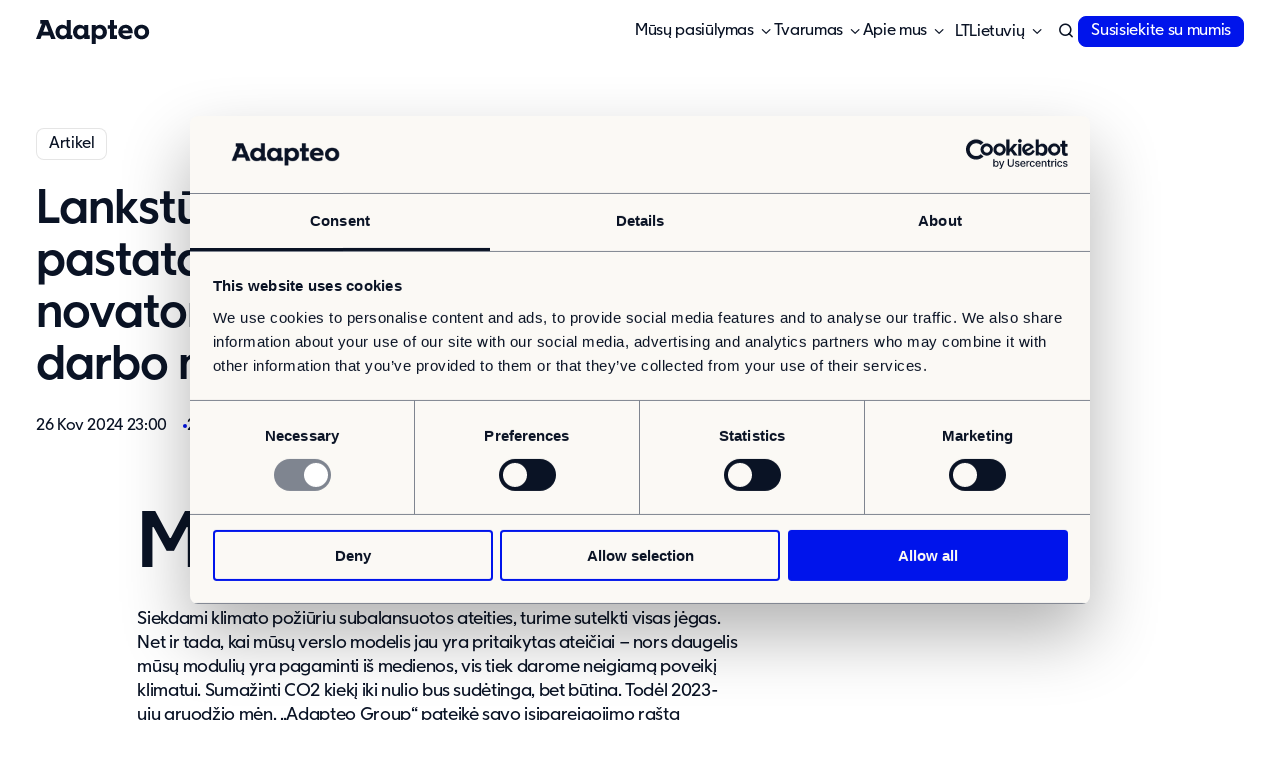

--- FILE ---
content_type: text/html; charset=UTF-8
request_url: https://adapteo.lt/insights/mokslui-taip
body_size: 7195
content:
<!doctype html><html lang="lt" class="no-js   hs-content-id-106123220969 hs-blog-post hs-blog-id-106095028424 -template  hs-skip-lang-url-rewrite"><head>

		<meta charset="utf-8">
		<title>Mokslui – taip! - Adapteo</title>
		<meta name="description" content="Dėmesio centre – intensyviai nagrinėjami klimato sprendimai ir tikslai. Būtinybė skubiai imtis priemonių, yra neginčijama. Kodėl nepaklausus tų, kurie jau yra numatę trajektorijas? Nuoroda čia">

		
			<meta name="robots" content="noindex">
		

		<script>
			document.documentElement.classList.remove('no-js');
			document.documentElement.classList.add('js');
		</script>

		
		<link rel="preload" href="https://adapteo.lt/hubfs/raw_assets/public/adapteo-2024/dist/assets/fonts/AdapteoSans-Regular.woff2" as="font" type="font/woff2" crossorigin>
		<link rel="preload" href="https://adapteo.lt/hubfs/raw_assets/public/adapteo-2024/dist/assets/fonts/AdapteoSans-Medium.woff2" as="font" type="font/woff2" crossorigin>
		<link rel="preload" href="https://adapteo.lt/hubfs/raw_assets/public/adapteo-2024/dist/assets/fonts/AdapteoSans-Bold.woff2" as="font" type="font/woff2" crossorigin>

		<link rel="SHORTCUT ICON" href="https://adapteo.lt/hubfs/Favicon_socials.jpg">
		
		<meta name="viewport" content="width=device-width, initial-scale=1">

    
    <meta property="og:description" content="Dėmesio centre – intensyviai nagrinėjami klimato sprendimai ir tikslai. Būtinybė skubiai imtis priemonių, yra neginčijama. Kodėl nepaklausus tų, kurie jau yra numatę trajektorijas? Nuoroda čia">
    <meta property="og:title" content="Mokslui – taip! - Adapteo">
    <meta name="twitter:description" content="Dėmesio centre – intensyviai nagrinėjami klimato sprendimai ir tikslai. Būtinybė skubiai imtis priemonių, yra neginčijama. Kodėl nepaklausus tų, kurie jau yra numatę trajektorijas? Nuoroda čia">
    <meta name="twitter:title" content="Mokslui – taip! - Adapteo">

    

    
    <style>
a.cta_button{-moz-box-sizing:content-box !important;-webkit-box-sizing:content-box !important;box-sizing:content-box !important;vertical-align:middle}.hs-breadcrumb-menu{list-style-type:none;margin:0px 0px 0px 0px;padding:0px 0px 0px 0px}.hs-breadcrumb-menu-item{float:left;padding:10px 0px 10px 10px}.hs-breadcrumb-menu-divider:before{content:'›';padding-left:10px}.hs-featured-image-link{border:0}.hs-featured-image{float:right;margin:0 0 20px 20px;max-width:50%}@media (max-width: 568px){.hs-featured-image{float:none;margin:0;width:100%;max-width:100%}}.hs-screen-reader-text{clip:rect(1px, 1px, 1px, 1px);height:1px;overflow:hidden;position:absolute !important;width:1px}
</style>

<link rel="stylesheet" href="https://adapteo.lt/hubfs/hub_generated/template_assets/1/187375228128/1768317266614/template_app.min.css">
    <script type="application/ld+json">
{
  "mainEntityOfPage" : {
    "@type" : "WebPage",
    "@id" : "https://adapteo.lt/insights/mokslui-taip"
  },
  "author" : {
    "name" : "Adapteo",
    "url" : "https://adapteo.lt/insights/author/adapteo",
    "@type" : "Person"
  },
  "headline" : "Mokslui – taip! - Adapteo",
  "datePublished" : "2024-03-26T23:00:00.000Z",
  "dateModified" : "2024-06-13T12:29:31.831Z",
  "publisher" : {
    "name" : "Adapteo Service Ab",
    "logo" : {
      "url" : "https://139525276.fs1.hubspotusercontent-eu1.net/hubfs/139525276/Adapteo-logotype-dark-blue-RGB-1.png",
      "@type" : "ImageObject"
    },
    "@type" : "Organization"
  },
  "@context" : "https://schema.org",
  "@type" : "BlogPosting"
}
</script>


    

<script id="Cookiebot" src="https://consent.cookiebot.com/uc.js" data-cbid="7099fa72-0ed1-477b-80a6-7f8ffe75edf7" data-blockingmode="auto" type="text/javascript"></script>

<!-- Google Tag Manager -->
<script type="text/javascript" data-cookieconsent="ignore">(function(w,d,s,l,i){w[l]=w[l]||[];w[l].push({'gtm.start':
new Date().getTime(),event:'gtm.js'});var f=d.getElementsByTagName(s)[0],
j=d.createElement(s),dl=l!='dataLayer'?'&l='+l:'';j.async=true;j.src=
'https://www.googletagmanager.com/gtm.js?id='+i+dl;f.parentNode.insertBefore(j,f);
})(window,document,'script','dataLayer','GTM-WKZ98RP');</script>
<!-- End Google Tag Manager -->
<meta property="og:url" content="https://adapteo.lt/insights/mokslui-taip">
<meta name="twitter:card" content="summary">

<link rel="canonical" href="https://adapteo.lt/insights/mokslui-taip">

<meta property="og:type" content="article">
<link rel="alternate" type="application/rss+xml" href="https://adapteo.lt/insights/rss.xml">
<meta name="twitter:domain" content="adapteo.lt">
<script src="//platform.linkedin.com/in.js" type="text/javascript">
    lang: en_US
</script>

<meta http-equiv="content-language" content="lt">







	<meta name="generator" content="HubSpot"></head>

	<body>

		
			<div data-global-resource-path="adapteo-2024/templates/global-partials/site-header.html">

	



<header id="site-header" class="hs-search-hidden">

	

	



<a href="/" class="site-logo"><svg xmlns="http://www.w3.org/2000/svg" fill="#0b0552" viewbox="0 0 114 24" width="114" height="24">
	<title>Adapteo</title>
	<path d="M34.77 0h-4.02v6.65a6 6 0 0 0-4.46-1.9c-3.71 0-6.78 3.07-6.78 7.28s3.07 7.28 6.78 7.28c1.76 0 3.58-.75 4.46-1.95v1.6h5.47v-3.68h-1.45zm-7.58 15.78a3.65 3.65 0 0 1-3.6-3.75 3.64 3.64 0 0 1 3.6-3.74 3.65 3.65 0 0 1 3.63 3.72c0 2.09-1.6 3.77-3.63 3.77M52.3 5.12h-4v1.6a5.8 5.8 0 0 0-4.47-1.96c-3.71 0-6.78 3.07-6.78 7.28 0 4.2 3.07 7.27 6.78 7.27 1.82 0 3.58-.75 4.46-1.95v1.6h5.48v-3.68H52.3zm-7.59 10.66c-2 0-3.6-1.65-3.6-3.74s1.6-3.75 3.6-3.75a3.65 3.65 0 0 1 3.64 3.72c0 2.09-1.6 3.77-3.64 3.77M64.12 4.76c-1.76 0-3.57.75-4.45 1.95v-1.6h-4.02v18.9h4.02v-6.58c.97 1.2 2.79 1.9 4.45 1.9 3.72 0 6.79-3.07 6.79-7.28s-3.07-7.28-6.79-7.28zm-.88 11.02a3.65 3.65 0 0 1-3.63-3.72c0-2.09 1.6-3.77 3.63-3.77 2.04 0 3.6 1.65 3.6 3.75a3.6 3.6 0 0 1-3.6 3.74m42.43-11.02c-4.26 0-7.56 3.07-7.56 7.28 0 4.18 3.28 7.27 7.56 7.27 4.24 0 7.5-3.1 7.5-7.27 0-4.21-3.26-7.28-7.5-7.28m0 11.02a3.6 3.6 0 0 1-3.6-3.74 3.6 3.6 0 0 1 3.6-3.75c2.04 0 3.55 1.63 3.55 3.75 0 2.11-1.5 3.74-3.55 3.74M78 0h-4.02v5.14h-2.2V8.8h2.2l-.02 10.15h7.13v-3.67h-3.1V8.8h3.1V5.14h-3.1zM4.24 0v3.67h1.72L0 18.95h4.5l1.32-3.56h8l1.34 3.56h4.51L12.24 0zm2.9 11.87 2.68-7.21 2.7 7.2zm82.45-7.11a7.15 7.15 0 0 0-7.3 7.28c0 4.12 3.28 7.27 8.03 7.27 1.93 0 3.82-.59 5.08-1.3v-3.37A9.5 9.5 0 0 1 90.7 16c-1.87 0-3.78-.97-4.34-2.82h10.29v-1.14c0-4.3-2.85-7.28-7.06-7.28m0 3.29a3.05 3.05 0 0 1 3.07 2.47h-6.28a3.2 3.2 0 0 1 3.21-2.47" />
</svg></a>

	<nav>
		

	






	

	
		<ul class="menu menu-primary"><li class="dropdown dropdown--mega has-post"><a role="button" tabindex="0">Mūsų pasiūlymas</a><ul class="sub-menu"><li class="post bg--dark-blue">

				<strong>Mūsų pasiūlymas</strong>

				<p>Adapteo pastatai yra optimalus pasirinkimas, ieškantiems laikinų erdvių sprendimo.</p>

				<a href="https://adapteo.lt/musu-pasiulymas">
					Daugiau apie mūsų pasiūlymą
				</a></li><li class="dropdown"><a role="button" tabindex="0">Mūsų sprendimai</a><ul class="sub-menu"><li><a href="https://adapteo.lt/musu-pasiulymas/musu-sprendimai/mokykla">Mokyklos</a></li><li><a href="https://adapteo.lt/musu-pasiulymas/musu-sprendimai/darzeliai">Darželiai</a></li><li><a href="https://adapteo.lt/musu-pasiulymas/musu-sprendimai/ofisas">Biurai</a></li><li><a href="https://adapteo.lt/musu-pasiulymas/musu-sprendimai/sveikatos-istaigos">Sveikatos priežiūra</a></li><li><a href="https://adapteo.lt/musu-pasiulymas/musu-sprendimai/senjorams">Senjorų namai</a></li><li><a href="https://adapteo.lt/musu-pasiulymas/musu-sprendimai/darbuotoju-apgyvendinimas">Darbininkų apgyvendinimas</a></li><li><a href="https://adapteo.lt/musu-pasiulymas/musu-sprendimai/apgyvendinimas">Apgyvendinimas</a></li><li><a href="https://adapteo.lt/musu-pasiulymas/musu-sprendimai">Mūsų sprendimai</a></li></ul></li><li class="dropdown"><a role="button" tabindex="0">Erdvė kaip paslauga</a><ul class="sub-menu"><li><a href="https://adapteo.lt/musu-pasiulymas/erdve-kaip-paslauga/nuoma">Išsinuomoti pastatą</a></li><li><a href="https://adapteo.lt/musu-pasiulymas/atnaujinimas">Atnaujinti savo pastatą</a></li></ul></li><li class="dropdown"><a role="button" tabindex="0">Kita</a><ul class="sub-menu"><li><a href="https://adapteo.lt/apie-mus/musu-istorija">Mūsų istorija</a></li><li><a href="https://adapteo.lt/apie-adapteo/musu-strategija">Mūsų strategija</a></li></ul></li></ul></li><li class="dropdown"><a role="button" tabindex="0">Tvarumas</a><ul class="sub-menu"><li><a href="https://adapteo.lt/lt/tvarumas">Tvarumas</a></li><li><a href="https://adapteo.lt/tvarumas/musu-metodas">Mūsų metodas</a></li></ul></li><li class="dropdown"><a role="button" tabindex="0">Apie mus</a><ul class="sub-menu"><li><a href="https://adapteo.lt/apie-mus">Apie Adapteo</a></li><li><a href="https://adapteo.lt/apie-mus/ziniasklaidai">Spauda ir žiniasklaida</a></li><li><a href="https://adapteo.lt/susisiekite">Susisiekti</a></li></ul></li></ul>
	

		

	











	<ul id="lang-switcher" class="menu">
		<li class="dropdown" data-disable-overlay>
			<a role="button" tabindex="0" data-code="LT">
	
		Lietuvių
	
</a>
			<ul class="sub-menu">
				
					
						
					

					<li>
						<a href="https://adapteo.be/">
							<img src="https://adapteo.lt/hubfs/09.%20WEB/WEB%20-%20Icons/Flags/be-1.svg" width="80" alt="be-1" class="" loading="lazy" height="80">
							
	
		België
	

						</a>
					</li>
				
					
						
					

					<li>
						<a href="https://adapteo.nl/">
							<img src="https://adapteo.lt/hubfs/09.%20WEB/WEB%20-%20Icons/Flags/nl-1.svg" width="80" alt="nl-1" class="" loading="lazy" height="80">
							
	
		Nederland
	

						</a>
					</li>
				
					

					<li>
						<a href="https://adapteo.ee/">
							<img src="https://adapteo.lt/hubfs/09.%20WEB/WEB%20-%20Icons/Flags/ee.svg" width="80" alt="ee" class="" loading="lazy" height="80">
							
	
		Eesti Keel
	

						</a>
					</li>
				
					
						
					

					<li>
						<a href="https://adapteo.fi/">
							<img src="https://adapteo.lt/hubfs/09.%20WEB/WEB%20-%20Icons/Flags/fi-1.svg" width="80" alt="fi-1" class="" loading="lazy" height="80">
							
	
		Suomi
	

						</a>
					</li>
				
					
						
					

					<li>
						<a href="https://adapteo.dk/">
							<img src="https://adapteo.lt/hubfs/09.%20WEB/WEB%20-%20Icons/Flags/dk.svg" width="80" alt="dk" class="" loading="lazy" height="80">
							
	
		Dansk
	

						</a>
					</li>
				
					
						
					

					<li>
						<a href="https://adapteo.no/">
							<img src="https://adapteo.lt/hubfs/09.%20WEB/WEB%20-%20Icons/Flags/no-1.svg" width="80" alt="no-1" class="" loading="lazy" height="80">
							
	
		Norsk
	

						</a>
					</li>
				
					
						
					

					<li>
						<a href="https://adapteo.de/">
							<img src="https://adapteo.lt/hubfs/09.%20WEB/WEB%20-%20Icons/Flags/de-1.svg" width="80" alt="de-1" class="" loading="lazy" height="80">
							
	
		Deutsch
	

						</a>
					</li>
				
					
						
					

					<li>
						<a href="https://adapteo.se/">
							<img src="https://adapteo.lt/hubfs/09.%20WEB/WEB%20-%20Icons/Flags/se.svg" width="80" alt="se" class="" loading="lazy" height="80">
							
	
		Svenska
	

						</a>
					</li>
				
					
						
					

					<li>
						<a href="https://adapteo.com/">
							<img src="https://adapteo.lt/hubfs/09.%20WEB/WEB%20-%20Icons/Flags/gb.svg" width="80" alt="gb" class="" loading="lazy" height="80">
							
	
		English
	

						</a>
					</li>
				
					

					<li>
						<a href="https://adapteo.lv/">
							<img src="https://adapteo.lt/hubfs/09.%20WEB/WEB%20-%20Icons/Flags/lv.svg" width="80" alt="lv" class="" loading="lazy" height="80">
							
	
		Latviešu
	

						</a>
					</li>
				
			</ul>
		</li>
	</ul>

	</nav>

	

	
	<ul class="menu search">
		<li class="dropdown">
			<a role="button" tabindex="0" class="icon-search" aria-label="Paieška"></a>

			<ul class="sub-menu">
				<li>
	<form action="/search" class="search-form" data-hs-do-not-collect="true">
		<div>
			<input type="search" name="term" placeholder="Paieška">
			<button type="submit">Paieška</button>
		</div>

		

		<input type="hidden" name="language" value="lt">

		<input type="hidden" name="analytics" value="false">

		
	</form>
</li>
			</ul>
		</li>
	</ul>

	

	




	
		
		

		
		
		

		<a href="https://adapteo.lt/susisiekite" class="button">Susisiekite su mumis</a>
	



	<a href="#site-header" role="button" class="menu-toggle" data-toggle-hash aria-label="Atidaryti meniu"></a>

</header></div>
		

		
	<main>

		

	



<section id="single-post" class="container site-header--spacing">

	<header>

		<div>

			
				<p class="tags">
					
						<a href="" class="tag">Artikel</a>
					
				</p>
			

			<h1 class="h2"><span id="hs_cos_wrapper_name" class="hs_cos_wrapper hs_cos_wrapper_meta_field hs_cos_wrapper_type_text" style="" data-hs-cos-general-type="meta_field" data-hs-cos-type="text">Lankstūs moduliniai pastatai sukuria erdvę novatoriškiems ateities darbo modeliams</span></h1>

			<ul>

				<li>
					<time datetime="Antradienis, 2024, kovas 26 23.00.00 Z">
						26 Kov 2024 23:00
					</time>
				</li>

				<li>
					2 min skaitymo
				</li>

			</ul>

		</div>

		

	</header>


	
		<nav class="toc">
			<h2 class="h4">Turinys</h2>

			<div data-document-outline="#single-post > div"></div>
		</nav>
	

	<div class="wysiwyg"><span id="hs_cos_wrapper_post_body" class="hs_cos_wrapper hs_cos_wrapper_meta_field hs_cos_wrapper_type_rich_text" style="" data-hs-cos-general-type="meta_field" data-hs-cos-type="rich_text"><h1>MOKSLUI – TAIP!</h1> 
<p>Siekdami klimato požiūriu subalansuotos ateities, turime sutelkti visas jėgas. Net ir tada, kai mūsų verslo modelis jau yra pritaikytas ateičiai – nors daugelis mūsų modulių yra pagaminti iš medienos, vis tiek darome neigiamą poveikį klimatui. Sumažinti CO2 kiekį iki nulio bus sudėtinga, bet būtina. Todėl 2023-ųjų gruodžio mėn. „Adapteo Group“ pateikė savo įsipareigojimo raštą mokslu pagrįstai tikslo iniciatyvai (SBTi). Tai reiškia, kad esame įsipareigoję laikytis Paryžiaus susitarimo ir 1,5 laipsnio tikslo.</p> 
<!--more--><p>Rodydami pavyzdį statybų sektoriuje, nusistatėme grynojo nulio tikslą iki 2040-ųjų ir trumpalaikį išmetamųjų teršalų mažinimo tikslą iki 2030-ųjų metų.</p> 
<p>Kad būtų pasiekti pasauliniai klimato tikslai, turime įgyvendinti du svarbius pokyčius: pereiti prie medžiagų ir gaminių žiedinio naudojimo principų, pereiti nuo iškastinės prie atsinaujinančios energijos ir kuro. Abu šie dalykai yra labai svarbūs, prie kurių prisideda ir „Adapteo“, sako CSO Lina K Wiles.</p> 
<p>Lina K Wiles, Chief Sustainability Officer</p> 
<p>2021-iaisiais sudarėme žemėlapį ir skaičiavome „Adapteo“ anglies dioksido pėdsaką visoje vertės grandinėje pagal šiltnamo efektą sukeliančių dujų protokolą 1, 2, ir 3 aprėpties srityse. Dabar perkvalifikavome ankstesnius išmetamųjų teršalų skaičiavimus, kad užtikrintume jų suderinamumą su SBT reikalavimais. Rengiame ir išsamų išmetamųjų teršalų mažinimo planą, vadovaudamiesi atitinkamomis konkrečiam sektoriui skirtomis SBTi gairėmis.</p> 
<p>Dėl 1 ir 2 aprėpties išmetamųjų ŠESD kiekio, veiksmų planas jau parengtas ir vykdomas. Nuo 2024-ųjų metų visos „Adapteo“ grupės naudojama elektros energija bus atsinaujinanti. Be to, mūsų tikslas – iki 2030-ųjų metų savo veikloje ir transporte nebenaudoti iškastinio kuro. Šiuo tikslu yra rengiami išsamūs iškastinio kuro ir energijos šaltinių, naudojamų įmonės automobiliuose ir katiluose, atsisakymo planai.</p> 
<p>Iki 2030 m., atsisakius iškastinio kuro, mūsų išmetamų teršalų kiekis 1 ir 2 srityse sumažės maždaug trimis ketvirtadaliais, o tai yra – gerokai daugiau nei reikalauja SBT.</p> 
<p>Mūsų žiedinio verslo modelis – tai didžiausios vertės kūrimas iš minimalių išteklių. Projektuojame ir užsakome modulius, juos išnuomojame, tuomet atnaujiname pagal dabartinius reikalavimus, galiausiai, dar kartą pritaikome naujoms visuomenėms ar įmonių poreikiams. Pakartotinai naudojamus ir atnaujintus modulius paverčiame savo standartiniu sprendimu, taip prisidedame prie gerokai mažesnio poveikio klimatui ir didesnio užstatytos aplinkos žiediškumo.</p> 
<p>Ilgas pastato gyvavimo ciklas sumažina anglies dioksido poveikį per naudojimo metus, tačiau vis dar dedame pastangas, kad dar labiau pagerintume mūsų modulių medžiagas ir jų gamybą. Turime orientuotis į mažai anglies dioksido į aplinką išskiriančias medžiagas, įskaitant atsinaujinančius šaltinius, pavyzdžiui, medieną.</p> 
<p>Kad būtų pasiekti pasauliniai klimato tikslai, turime įgyvendinti du svarbius pokyčius: pereiti prie medžiagų ir gaminių žiedinio naudojimo principų, pereiti nuo iškastinės prie atsinaujinančios energijos ir kuro. Abu šie dalykai yra labai svarbūs, prie kurių prisideda ir „Adapteo“.</p> 
<h2>Adapteo in brief</h2> 
<p>Adapteo is northern Europe’s leading provider of flexible, modular social infrastructure buildings, including schools, health care facilities, offices, and temporary accommodation. The buildings are offered in a full-service circular rental model, and can be scaled up, down, and moved as needs shift.</p> 
<a href="#">Sustainability at Adapteo</a> 
<h2>Get in touch</h2> 
<a href="#">share on facebook</a> 
<a href="#">share on twitter</a> 
<a href="#">share on linkedin</a> 
<a href="#">share on link</a> 
<h2>Adapteo Insights</h2> 
<a href="#">All articles</a> 
<h2>Mokslui – taip!</h2> 
<p>Dėmesio centre – intensyviai nagrinėjami klimato sprendimai ir tikslai. Būtinybė skubiai imtis priemonių, yra neginčijama. Kodėl ...</p> 
<a href="#">Artikel Trečiadienis 27 Kovo 2024</a> 
<h2>Tvarumas – Mūsų Verslas</h2> 
<p>Atraskite trigubo materialumo galią. Ar tai padės pasiekti „Shangri-la“, kai tvarumas ir verslas dera – pamatysime.</p> 
<a href="#">Straipsnis Trečiadienis 27 Kovo 2024</a> 
<p>+370 698 41491</p> 
<p><a href="mailto:info.lt@adapteo.com">info.lt@adapteo.com</a></p></span></div>

	
		<p>
			<a href="https://adapteo.lt/insights/author/adapteo">
				Adapteo
			</a>

			
		</p>
	

	<footer>
		<h2>Dalintis įrašu</h2>
		
	

	<ul class="social-links">
		
			
			

			<li>
				<a href="https://www.facebook.com/share.php?u=https://adapteo.lt/insights/mokslui-taip?utm_medium=social&amp;utm_source=Facebook" target="_blank" rel="noopener">Facebook</a>
			</li>
		
			
			

			<li>
				<a href="https://www.linkedin.com/shareArticle?mini=true&amp;url=https://adapteo.lt/insights/mokslui-taip?utm_medium=social&amp;utm_source=LinkedIn" target="_blank" rel="noopener">LinkedIn</a>
			</li>
		
			
			

			<li>
				<a href="https://twitter.com/intent/tweet?original_referer=https://adapteo.lt/insights/mokslui-taip?utm_medium=social&amp;utm_source=Twitter&amp;url=https://adapteo.lt/insights/mokslui-taip?utm_medium=social&amp;utm_source=Twitter&amp;source=tweetbutton" target="_blank" rel="noopener">Twitter</a>
			</li>
		
			
			

			<li>
				<a href="mailto:?subject=Peržiūrėti%20https://adapteo.lt/insights/mokslui-taip?utm_medium=social&amp;utm_source=Email%20&amp;body=Peržiūrėti%20https://adapteo.lt/insights/mokslui-taip?utm_medium=social&amp;utm_source=Email" target="_blank" rel="noopener">Email</a>
			</li>
		
	</ul>

	</footer>

</section>

	</main>


		
			<div data-global-resource-path="adapteo-2024/templates/global-partials/site-footer.html">

	



<footer id="site-footer" class="bg--dark-blue">

	
		<div class="info">
			

	






	

	
		<ul class="menu"><li class="dropdown"><a href="https://adapteo.lt/musu-pasiulymas">Mūsų pasiūlymas</a><ul class="sub-menu"><li><a href="https://adapteo.lt/musu-pasiulymas/musu-sprendimai/darzeliai">Darželiai</a></li><li><a href="https://adapteo.lt/musu-pasiulymas/musu-sprendimai/mokykla">Mokyklos</a></li><li><a href="https://adapteo.lt/musu-pasiulymas/musu-sprendimai/ofisas">Biuras</a></li><li><a href="https://adapteo.lt/musu-pasiulymas/musu-sprendimai/darbuotoju-apgyvendinimas">Darbininkų apgyvendinimas</a></li><li><a href="https://adapteo.lt/musu-pasiulymas/musu-sprendimai/sveikatos-istaigos">Sveikatos priežiūra</a></li><li><a href="https://adapteo.lt/musu-pasiulymas/musu-sprendimai/senjorams">Senjorų namai</a></li><li><a href="https://adapteo.lt/musu-pasiulymas/atnaujinimas">Atnaujinti</a></li></ul></li><li class="dropdown"><a href="https://adapteo.lt/apie-mus">Apie mus</a><ul class="sub-menu"><li><a href="https://adapteo.lt/susisiekite">Susisiekti</a></li><li><a href="https://adapteo.lt/apie-mus/ziniasklaidai">Spaudai ir žiniasklaidai</a></li></ul></li></ul>
	


			<span id="hs_cos_wrapper_site_footer_text_" class="hs_cos_wrapper hs_cos_wrapper_widget hs_cos_wrapper_type_rich_text" style="" data-hs-cos-general-type="widget" data-hs-cos-type="rich_text"><p><strong>Aplankykite mus<br></strong><span>Vilniaus g. 9</span><br><span>LT-14200 Izabelinės km.,</span><br><span>Vilniaus r., </span>Lietuva</p>
<p><strong>Susisiekite su mumis<br></strong><a href="mailto:info.lt@adapteo.com" rel="noopener">info.lt@adapteo.com</a><br><a href="tel:+37068747000" rel="noopener">+370&nbsp;687 47000</a></p></span>

			<div>
				<strong>Sekite mus</strong>
				

	






	

	
		<ul class="social-links"><li><a href="https://www.linkedin.com/company/adapteo-lithuania/">LinkedIn</a></li><li><a href="https://www.facebook.com/AdapteoLithuania">Facebook</a></li></ul>
	

			</div>
		</div>
	

	<div class="bottom-bar">
		<p>© Adapteo 2026</p>

		

	






	

	
		<ul class="menu"><li><a href="https://adapteo.lt/privatumo-politika">Privatumo politika</a></li></ul>
	


		<a href="#top" class="icon-arrow-up icon--round" aria-label="Atgal į viršų"></a>
	</div>

</footer></div>
		

		

		

		
<!-- HubSpot performance collection script -->
<script defer src="/hs/hsstatic/content-cwv-embed/static-1.1293/embed.js"></script>
<script>
var hsVars = hsVars || {}; hsVars['language'] = 'lt';
</script>

<script src="/hs/hsstatic/cos-i18n/static-1.53/bundles/project.js"></script>

			<script id="translations" type="application/json">
				{"Back":"Atgal","{count} files selected":"Pasirinkta {count} failų"}
			</script>
		
<script src="https://adapteo.lt/hubfs/hub_generated/template_assets/1/191567963351/1768317265852/template_app.min.js"></script>

<!-- Start of HubSpot Analytics Code -->
<script type="text/javascript">
var _hsq = _hsq || [];
_hsq.push(["setContentType", "blog-post"]);
_hsq.push(["setCanonicalUrl", "https:\/\/adapteo.lt\/insights\/mokslui-taip"]);
_hsq.push(["setPageId", "106123220969"]);
_hsq.push(["setContentMetadata", {
    "contentPageId": 106123220969,
    "legacyPageId": "106123220969",
    "contentFolderId": null,
    "contentGroupId": 106095028424,
    "abTestId": null,
    "languageVariantId": 106123220969,
    "languageCode": "lt",
    
    
}]);
</script>

<script type="text/javascript" id="hs-script-loader" async defer src="/hs/scriptloader/139525276.js"></script>
<!-- End of HubSpot Analytics Code -->


<script type="text/javascript">
var hsVars = {
    render_id: "bf6b23fd-96d6-4afa-9fca-0053bf931807",
    ticks: 1768382756767,
    page_id: 106123220969,
    
    content_group_id: 106095028424,
    portal_id: 139525276,
    app_hs_base_url: "https://app-eu1.hubspot.com",
    cp_hs_base_url: "https://cp-eu1.hubspot.com",
    language: "lt",
    analytics_page_type: "blog-post",
    scp_content_type: "",
    
    analytics_page_id: "106123220969",
    category_id: 3,
    folder_id: 0,
    is_hubspot_user: false
}
</script>


<script defer src="/hs/hsstatic/HubspotToolsMenu/static-1.432/js/index.js"></script>

<!-- Google Tag Manager (noscript) -->
<noscript><iframe src="https://www.googletagmanager.com/ns.html?id=GTM-WKZ98RP" height="0" width="0" style="display:none;visibility:hidden"></iframe></noscript>
<!-- End Google Tag Manager (noscript) -->

<div id="fb-root"></div>
  <script>(function(d, s, id) {
  var js, fjs = d.getElementsByTagName(s)[0];
  if (d.getElementById(id)) return;
  js = d.createElement(s); js.id = id;
  js.src = "//connect.facebook.net/lt_LT/sdk.js#xfbml=1&version=v3.0";
  fjs.parentNode.insertBefore(js, fjs);
 }(document, 'script', 'facebook-jssdk'));</script> <script>!function(d,s,id){var js,fjs=d.getElementsByTagName(s)[0];if(!d.getElementById(id)){js=d.createElement(s);js.id=id;js.src="https://platform.twitter.com/widgets.js";fjs.parentNode.insertBefore(js,fjs);}}(document,"script","twitter-wjs");</script>
 



	

</body></html>

--- FILE ---
content_type: text/css
request_url: https://adapteo.lt/hubfs/hub_generated/template_assets/1/187375228128/1768317266614/template_app.min.css
body_size: 29215
content:
@charset "UTF-8";

/*! normalize.css v8.0.1 | MIT License | github.com/necolas/normalize.css */

html{
  line-height:1.15;
  -webkit-text-size-adjust:100%;
}

body{
  margin:0;
}

main{
  display:block;
}

h1{
  font-size:2em;
  margin:.67em 0;
}

hr{
  box-sizing:content-box;
  height:0;
  overflow:visible;
}

pre{
  font-family:monospace,monospace;
  font-size:1em;
}

a{
  background-color:transparent;
}

abbr[title]{
  border-bottom:none;
  text-decoration:underline;
  text-decoration:underline dotted;
}

b,strong{
  font-weight:bolder;
}

code,kbd,samp{
  font-family:monospace,monospace;
  font-size:1em;
}

small{
  font-size:80%;
}

sub,sup{
  font-size:75%;
  line-height:0;
  position:relative;
  vertical-align:baseline;
}

sub{
  bottom:-.25em;
}

sup{
  top:-.5em;
}

img{
  border-style:none;
}

button,input,optgroup,select,textarea{
  font-family:inherit;
  font-size:100%;
  line-height:1.15;
  margin:0;
}

button,input{
  overflow:visible;
}

button,select{
  text-transform:none;
}

[type=button],[type=reset],[type=submit],button{
  -webkit-appearance:button;
}

[type=button]::-moz-focus-inner,[type=reset]::-moz-focus-inner,[type=submit]::-moz-focus-inner,button::-moz-focus-inner{
  border-style:none;
  padding:0;
}

[type=button]:-moz-focusring,[type=reset]:-moz-focusring,[type=submit]:-moz-focusring,button:-moz-focusring{
  outline:1px dotted ButtonText;
}

fieldset{
  padding:.35em .75em .625em;
}

legend{
  box-sizing:border-box;
  color:inherit;
  display:table;
  max-width:100%;
  padding:0;
  white-space:normal;
}

progress{
  vertical-align:baseline;
}

textarea{
  overflow:auto;
}

[type=checkbox],[type=radio]{
  box-sizing:border-box;
  padding:0;
}

[type=number]::-webkit-inner-spin-button,[type=number]::-webkit-outer-spin-button{
  height:auto;
}

[type=search]{
  -webkit-appearance:textfield;
  outline-offset:-2px;
}

[type=search]::-webkit-search-decoration{
  -webkit-appearance:none;
}

::-webkit-file-upload-button{
  -webkit-appearance:button;
  font:inherit;
}

details{
  display:block;
}

summary{
  display:list-item;
}

[hidden],template{
  display:none;
}

/*! Flickity v3.0.0
https://flickity.metafizzy.co
---------------------------------------------- */

.flickity-enabled{
  position:relative;
}

.flickity-enabled:focus{ outline:none; }

.flickity-viewport{
  height:100%;
  overflow:hidden;
  position:relative;
  touch-action:pan-y;
}

.flickity-slider{
  height:100%;
  left:0;
  position:absolute;
  width:100%;
}

.flickity-rtl .flickity-slider{
  left:unset;
  right:0;
}

.flickity-enabled.is-draggable{
  -webkit-tap-highlight-color:transparent;
  user-select:none;
}

.flickity-enabled.is-draggable .flickity-viewport{
  cursor:move;
  cursor:grab;
}

.flickity-enabled.is-draggable .flickity-viewport.is-pointer-down{
  cursor:grabbing;
}

.flickity-cell{
  left:0;
  position:absolute;
}

.flickity-rtl .flickity-cell{
  left:unset;
  right:0;
}

.flickity-button{
  background:hsla(0,0%,100%,.75);
  border:none;
  color:#333;
  position:absolute;
}

.flickity-button:hover{
  background:#fff;
  cursor:pointer;
}

.flickity-button:focus{
  box-shadow:0 0 0 5px #19f;
  outline:none;
}

.flickity-button:active{
  opacity:.6;
}

.flickity-button:disabled{
  cursor:auto;
  opacity:.3;
  pointer-events:none;
}

.flickity-button-icon{
  fill:currentColor;
}

.flickity-prev-next-button{
  border-radius:50%;
  height:44px;
  top:50%;
  transform:translateY(-50%);
  width:44px;
}

.flickity-prev-next-button.previous{ left:10px; }
.flickity-prev-next-button.next{ right:10px; }
.flickity-rtl .flickity-prev-next-button.previous{
  left:auto;
  right:10px;
}

.flickity-rtl .flickity-prev-next-button.next{
  left:10px;
  right:auto;
}

.flickity-prev-next-button .flickity-button-icon{
  height:60%;
  left:20%;
  position:absolute;
  top:20%;
  width:60%;
}

.flickity-page-dots{
  bottom:-25px;
  display:flex;
  flex-wrap:wrap;
  justify-content:center;
  position:absolute;
  text-align:center;
  width:100%;
}

.flickity-rtl .flickity-page-dots{ direction:rtl; }

.flickity-page-dot{
  appearance:none;
  background:rgba(51,51,51,.25);
  border:none;
  border-radius:50%;
  cursor:pointer;
  display:block;
  height:10px;
  margin:0 8px;
  overflow:hidden;
  padding:0;
  text-indent:-9999px;
  width:10px;
}

.flickity-rtl .flickity-page-dot{
  text-indent:9999px;
}

.flickity-page-dot:focus{
  box-shadow:0 0 0 5px #19f;
  outline:none;
}

.flickity-page-dot.is-selected{
  background:#333;
}

@keyframes lum-fade{
  0%{
    opacity:0;
  }
  to{
    opacity:1;
  }
}

@keyframes lum-fadeZoom{
  0%{
    opacity:0;
    transform:scale(.5);
  }
  to{
    opacity:1;
    transform:scale(1);
  }
}

@keyframes lum-loader-rotate{
  0%{
    transform:translate(-50%, -50%) rotate(0);
  }
  50%{
    transform:translate(-50%, -50%) rotate(-180deg);
  }
  to{
    transform:translate(-50%, -50%) rotate(-1turn);
  }
}

@keyframes lum-loader-before{
  0%{
    transform:scale(1);
  }
  10%{
    transform:scale(1.2) translateX(6px);
  }
  25%{
    transform:scale(1.3) translateX(8px);
  }
  40%{
    transform:scale(1.2) translateX(6px);
  }
  50%{
    transform:scale(1);
  }
  60%{
    transform:scale(.8) translateX(6px);
  }
  75%{
    transform:scale(.7) translateX(8px);
  }
  90%{
    transform:scale(.8) translateX(6px);
  }
  to{
    transform:scale(1);
  }
}

@keyframes lum-loader-after{
  0%{
    transform:scale(1);
  }
  10%{
    transform:scale(1.2) translateX(-6px);
  }
  25%{
    transform:scale(1.3) translateX(-8px);
  }
  40%{
    transform:scale(1.2) translateX(-6px);
  }
  50%{
    transform:scale(1);
  }
  60%{
    transform:scale(.8) translateX(-6px);
  }
  75%{
    transform:scale(.7) translateX(-8px);
  }
  90%{
    transform:scale(.8) translateX(-6px);
  }
  to{
    transform:scale(1);
  }
}

.lum-lightbox{
  background:rgba(0,0,0,.6);
}

.lum-lightbox-inner{
  bottom:2.5%;
  left:2.5%;
  right:2.5%;
  top:2.5%;
}

.lum-lightbox-inner img{
  position:relative;
}

.lum-lightbox-inner .lum-lightbox-caption{
  color:#fff;
  margin:0 auto;
  max-width:700px;
  text-align:center;
}

.lum-loading .lum-lightbox-loader{
  animation:lum-loader-rotate 1.8s linear infinite;
  display:block;
  height:20px;
  left:50%;
  position:absolute;
  top:50%;
  transform:translate(-50%, -50%);
  width:66px;
}

.lum-lightbox-loader:after,.lum-lightbox-loader:before{
  background:hsla(0,0%,100%,.9);
  border-radius:20px;
  content:"";
  display:block;
  height:20px;
  margin-top:-10px;
  position:absolute;
  top:50%;
  width:20px;
}

.lum-lightbox-loader:before{
  animation:lum-loader-before 1.8s linear infinite;
  left:0;
}

.lum-lightbox-loader:after{
  animation:lum-loader-after 1.8s linear infinite;
  animation-delay:-.9s;
  right:0;
}

.lum-lightbox.lum-opening{
  animation:lum-fade .18s ease-out;
}

.lum-lightbox.lum-opening .lum-lightbox-inner{
  animation:lum-fadeZoom .18s ease-out;
}

.lum-lightbox.lum-closing{
  animation:lum-fade .3s ease-in;
  animation-direction:reverse;
}

.lum-lightbox.lum-closing .lum-lightbox-inner{
  animation:lum-fadeZoom .3s ease-in;
  animation-direction:reverse;
}

.lum-img{
  transition:opacity .12s ease-out;
}

.lum-loading .lum-img{
  opacity:0;
}

.lum-gallery-button{
  background:transparent;
  border:0;
  cursor:pointer;
  height:100px;
  margin:0;
  max-height:100%;
  outline:0;
  overflow:hidden;
  padding:0;
  text-indent:150%;
  white-space:nowrap;
  width:60px;
}

.lum-close-button{
  height:32px;
  opacity:.3;
  width:32px;
}
.lum-close-button:hover{
  opacity:1;
}
.lum-close-button:after,.lum-close-button:before{
  background-color:#fff;
  content:" ";
  height:33px;
  left:15px;
  position:absolute;
  width:2px;
}
.lum-close-button:before{
  transform:rotate(45deg);
}
.lum-close-button:after{
  transform:rotate(-45deg);
}

.lum-previous-button{
  left:12px;
}

.lum-next-button{
  right:12px;
}

.lum-gallery-button:after{
  border-top:4px solid hsla(0,0%,100%,.8);
  content:"";
  display:block;
  height:36px;
  position:absolute;
  top:50%;
  width:36px;
}

.lum-previous-button:after{
  border-left:4px solid hsla(0,0%,100%,.8);
  border-radius:3px 0 0 0;
  box-shadow:-2px 0 rgba(0,0,0,.2);
  left:12%;
  transform:translateY(-50%) rotate(-45deg);
}

.lum-next-button:after{
  border-radius:0 3px 0 0;
  border-right:4px solid hsla(0,0%,100%,.8);
  box-shadow:2px 0 rgba(0,0,0,.2);
  right:12%;
  transform:translateY(-50%) rotate(45deg);
}
@media (max-width:460px){
  .lum-lightbox-image-wrapper{
    display:flex;
    overflow:auto;
    -webkit-overflow-scrolling:touch;
  }

  .lum-lightbox-caption{
    bottom:0;
    position:absolute;
    width:100%;
  }
  .lum-lightbox-position-helper{
    margin:auto;
  }

  .lum-lightbox-inner img{
    max-height:none;
    max-width:none;
  }
}
@font-face{
  font-display:swap;
  font-family:Adapteo Sans;
  font-style:normal;
  font-weight:400;
  src:url("https://139525276.fs1.hubspotusercontent-eu1.net/hubfs/139525276/raw_assets/public/adapteo-2024/dist/assets/fonts/AdapteoSans-Regular.woff2") format("woff2");
}
@font-face{
  font-display:swap;
  font-family:Adapteo Sans;
  font-style:normal;
  font-weight:500;
  src:url("https://139525276.fs1.hubspotusercontent-eu1.net/hubfs/139525276/raw_assets/public/adapteo-2024/dist/assets/fonts/AdapteoSans-Medium.woff2") format("woff2");
}
@font-face{
  font-display:swap;
  font-family:Adapteo Sans;
  font-style:normal;
  font-weight:700;
  src:url("https://139525276.fs1.hubspotusercontent-eu1.net/hubfs/139525276/raw_assets/public/adapteo-2024/dist/assets/fonts/AdapteoSans-Bold.woff2") format("woff2");
}
@font-face{
  font-display:block;
  font-family:fontello;
  font-style:normal;
  font-weight:400;
  src:url("https://139525276.fs1.hubspotusercontent-eu1.net/hubfs/139525276/raw_assets/public/adapteo-2024/dist/assets/fontello/fontello.eot?32145774");
  src:url("https://139525276.fs1.hubspotusercontent-eu1.net/hubfs/139525276/raw_assets/public/adapteo-2024/dist/assets/fontello/fontello.eot?32145774#iefix") format("embedded-opentype"), url("https://139525276.fs1.hubspotusercontent-eu1.net/hubfs/139525276/raw_assets/public/adapteo-2024/dist/assets/fontello/fontello.woff2?32145774") format("woff2"), url("https://139525276.fs1.hubspotusercontent-eu1.net/hubfs/139525276/raw_assets/public/adapteo-2024/dist/assets/fontello/fontello.woff?32145774") format("woff"), url("https://139525276.fs1.hubspotusercontent-eu1.net/hubfs/139525276/raw_assets/public/adapteo-2024/dist/assets/fontello/fontello.ttf?32145774") format("truetype"), url("https://139525276.fs1.hubspotusercontent-eu1.net/hubfs/139525276/raw_assets/public/adapteo-2024/dist/assets/fontello/fontello.svg?32145774#fontello") format("svg");
}
[class*=" icon-"]:after,[class*=" icon-"]:before,[class^=icon-]:after,[class^=icon-]:before{
  font-family:fontello;
  font-style:normal;
  font-weight:400;
  speak:never;
  display:inline-block;
  font-variant:normal;
  line-height:1em;
  margin-left:.2em;
  margin-right:.2em;
  text-align:center;
  text-decoration:inherit;
  text-transform:none;
  width:1em;
  -webkit-font-smoothing:antialiased;
  -moz-osx-font-smoothing:grayscale;
}

.icon-kununu:before{
  content:"\e800";
}
.icon-twitter:before{
  content:"\e801";
}
.icon-left:before{
  content:"\e802";
}
.icon-mail:before{
  content:"\e804";
}
.icon-minus:before{
  content:"\e805";
}
.icon-twitter-x:before{
  content:"\e806";
}
.icon-close:before{
  content:"\e807";
}
.icon-linkedin:before{
  content:"\e808";
}
.icon-clock:before{
  content:"\e809";
}
.icon-quote:before{
  content:"\e80a";
}
.icon-search:before{
  content:"\e80b";
}
.icon-location:before{
  content:"\e80c";
}
.icon-plus:before{
  content:"\e80d";
}
.icon-check:before{
  content:"\e80e";
}
.icon-arrow-left:before{
  content:"\e80f";
}
.icon-arrow-up:before{
  content:"\e810";
}
.icon-arrow-right:before{
  content:"\e811";
}
.icon-arrow-down:before{
  content:"\e812";
}
.icon-play:before{
  content:"\e813";
}
.icon-arrow-right-up:before{
  content:"\e814";
}
.icon-instagram:before{
  content:"\e815";
}
.icon-facebook:before{
  content:"\e816";
}
.icon-spinner:before{
  content:"\e834";
}
.icon-rss:before{
  content:"\f09e";
}
.icon-right:before{
  content:"\f105";
}
.icon-up:before{
  content:"\f106";
}
.icon-down:before{
  content:"\f107";
}
.icon-youtube:before{
  content:"\f16a";
}
.icon-pinterest:before{
  content:"\f231";
}
.icon-vimeo:before{
  content:"\f27d";
}
.icon-kununu.icon--after:after{
  content:"\e800";
}

.icon-twitter.icon--after:after{
  content:"\e801";
}

.icon-left.icon--after:after{
  content:"\e802";
}

.icon-mail.icon--after:after{
  content:"\e804";
}

.icon-minus.icon--after:after{
  content:"\e805";
}

.icon-twitter-x.icon--after:after{
  content:"\e806";
}

.icon-close.icon--after:after{
  content:"\e807";
}

.icon-linkedin.icon--after:after{
  content:"\e808";
}

.icon-clock.icon--after:after{
  content:"\e809";
}

.icon-quote.icon--after:after{
  content:"\e80a";
}

.icon-search.icon--after:after{
  content:"\e80b";
}

.icon-location.icon--after:after{
  content:"\e80c";
}

.icon-plus.icon--after:after{
  content:"\e80d";
}

.icon-check.icon--after:after{
  content:"\e80e";
}

.icon-arrow-left.icon--after:after{
  content:"\e80f";
}

.icon-arrow-up.icon--after:after{
  content:"\e810";
}

.icon-arrow-right.icon--after:after{
  content:"\e811";
}

.icon-arrow-down.icon--after:after{
  content:"\e812";
}

.icon-play.icon--after:after{
  content:"\e813";
}

.icon-arrow-right-up.icon--after:after{
  content:"\e814";
}

.icon-instagram.icon--after:after{
  content:"\e815";
}

.icon-facebook.icon--after:after{
  content:"\e816";
}

.icon-spinner.icon--after:after{
  content:"\e834";
}

.icon-rss.icon--after:after{
  content:"\f09e";
}

.icon-right.icon--after:after{
  content:"\f105";
}

.icon-up.icon--after:after{
  content:"\f106";
}

.icon-down.icon--after:after{
  content:"\f107";
}

.icon-youtube.icon--after:after{
  content:"\f16a";
}

.icon-pinterest.icon--after:after{
  content:"\f231";
}

.icon-vimeo.icon--after:after{
  content:"\f27d";
}

.icon--after:before{
  content:normal;
}
:root{
  --heading-color:#0a1325;
  --text-color:#0a1325;
  --filter-bg:#fff;
  --filter-color:#0a1325;
  --filter-border:rgba(0,0,0,.1);
  --filter-bg-hover:#0014eb;
  --filter-color-hover:#fff;
  --filter-border-hover:#0014eb;
  --filter-bg-active:#0a1325;
  --filter-color-active:#fff;
  --filter-border-active:#0a1325;
  --tab-bg:transparent;
  --tab-color:#0a1325;
  --tab-bg-hover:#fff;
  --tab-color-hover:#0a1325;
  --tab-bg-active:#0a1325;
  --tab-color-active:#fff;
  --tag-bg:#fff;
  --tag-color:#0a1325;
  --tag-border:rgba(0,0,0,.1);
  --slideshow-arrow-bg:#0014eb;
  --slideshow-arrow-color:#fff;
  --slideshow-arrow-border:#0014eb;
  --slideshow-arrow-bg-hover:#0a1325;
  --slideshow-arrow-color-hover:#fff;
  --slideshow-arrow-border-hover:#0a1325;
  --slideshow-arrow-bg-disabled:#fff;
  --slideshow-arrow-color-disabled:#0a1325;
  --slideshow-arrow-border-disabled:#7f8590;
  --slideshow-bullet-color:#0a1325;
  --form-field-bg:#fff;
  --form-field-focus-bg:#fff;
  --form-field-hover-bg:var(--form-field-bg);
  --form-field-border-color:#d2cdc3;
  --form-field-hover-border-color:#c2c7c9;
  --form-field-focus-border-color:#0014eb;
  --form-field-text-color:#0a1325;
  --placeholder-color:#7f8590;
  --select-arrow-svg:url('data:image/svg+xml;utf8,<svg xmlns="http://www.w3.org/2000/svg" xmlns:xlink="http://www.w3.org/1999/xlink" viewBox="0 0 40 40"><polygon points="2.7,14.4 6.8,10.3 20,23.5 33.2,10.3 37.3,14.4 20,31.7 "/></svg>');
  --timeline-color:#0a1325;
  --timeline-bg:color-mix(in srgb, var(--bg-color, var(--body-bg)), #0a1325 10%);
  --icon-round-bg:#0a1325;
  --icon-round-color:#fff;
  --color-border:rgba(0,0,0,.05);
  --color-gray:#7f8590;
  --svg-icon-filter:brightness(0) invert(5%) sepia(19%) saturate(5304%) hue-rotate(203deg) brightness(99%) contrast(96%);
  --button-bg:#0014eb;
  --button-bg-hover:#0a1325;
  --button-border:#0014eb;
  --button-border-hover:#0a1325;
  --button-color:#fff;
  --button-color-hover:#fff;
  --button-secondary-bg:#0a1325;
  --button-secondary-bg-hover:#bbab94;
  --button-secondary-border:#0a1325;
  --button-secondary-border-hover:#bbab94;
  --button-secondary-color:#fff;
  --button-secondary-color-hover:#0a1325;
  --site-width-min:max(90vw, 100vw - 4.5rem);
  --site-width-max:88rem;
  --scrollbar-width:0px;
  --body-bg:#fff;
  --color-primary:#0014eb;
  --color-overlay:rgba(0,0,0,.3);
  --color-error:#ff5a5f;
  --spacing-xxx-small:0.25rem;
  --spacing-xx-small:0.5rem;
  --spacing-x-small:0.75rem;
  --spacing-small:1rem;
  --spacing-medium:1.5rem;
  --spacing-large:2rem;
  --spacing-x-large:3rem;
  --spacing-xx-large:5rem;
  --container-margin:clamp(3.125rem, 2.39vw + 2.56rem, 4rem);
  --grid-gap:0.5rem;
  --section-padding:clamp(3.125rem, 2.39vw + 2.56rem, 4rem);
  --border-radius:0.25rem;
  --shadow-small:0 0.4rem 0.6rem 0 rgba(46,77,100,.39);
  --shadow-medium:0 0.6rem 1.2rem rgba(0,0,0,.2), 0 0.4rem 0.4rem rgba(0,0,0,.25);
  --shadow-large:0 3.75rem 8.75rem -2.5rem rgba(0,0,0,.25), 0 3.75rem 7.5rem -1.25rem rgba(0,0,0,.25);
  --easing:ease;
  --body-font-size:clamp(1rem, 0.34vw + 0.92rem, 1.125rem);
  --body-font-family:"Adapteo Sans", Helvetica, sans-serif;
  --body-font-weight:normal;
  --body-font-style:normal;
  --body-line-height:1.35;
  --body-letter-spacing:-0.02em;
  --body-text-transform:none;
  --text-decoration-color:initial;
  --text-decoration-thickness:1px;
  --text-underline-offset:0.25rem;
  --font-size-x-small:0.875rem;
  --font-size-small:clamp(0.875rem, 0.34vw + 0.79rem, 1rem);
  --font-size-large:clamp(1.125rem, 1.03vw + 0.88rem, 1.5rem);
  --font-size-display:clamp(2.5rem, 9.57vw + 0.26rem, 6rem);
  --selection-bg:var(--color-primary);
  --selection-color:#fff;
  --link-color:currentColor;
  --link-color-hover:currentColor;
  --h1-size:clamp(2.188rem, 7.69vw + 0.38rem, 5rem);
  --h2-size:clamp(1.875rem, 3.08vw + 1.15rem, 3rem);
  --h3-size:clamp(1.5rem, 1.88vw + 1.06rem, 2.188rem);
  --h4-size:clamp(1.25rem, 0.68vw + 1.09rem, 1.5rem);
  --h5-size:1.125rem;
  --h6-size:1rem;
  --heading-font-family:"Adapteo Sans", Helvetica, sans-serif;
  --heading-font-weight:500;
  --heading-font-style:normal;
  --heading-line-height:1.1;
  --heading-letter-spacing:-0.02em;
  --heading-text-transform:none;
  --heading-margin:1.125rem;
  --site-width:min(
  	var(--site-width-min, 90vw),
  	var(--site-width-max, 1280px)
  );
  --site-padding:calc(
  	(
  		100vw -
  		var(--scrollbar-width) -
  		var(--site-width)
  	) / 2
  );
}
*,:after,:before{
  box-sizing:border-box;
  text-decoration-color:var(--text-decoration-color, initial);
  text-decoration-thickness:var(--text-decoration-thickness, initial);
  text-underline-offset:var(--text-underline-offset, initial);
}

::-moz-selection{
  background-color:var(--selection-bg, var(--color-primary, initial));
  color:var(--selection-color, initial);
}

::selection{
  background-color:var(--selection-bg, var(--color-primary, initial));
  color:var(--selection-color, initial);
}

html{
  background:var(--body-bg, #fff);
  font-size:100%;
}

body{
  color:var(--text-color, #000);
  font-family:var(--body-font-family, sans-serif);
  font-size:var(--body-font-size, 1rem);
  font-style:var(--body-font-style, normal);
  font-variation-settings:var(--body-font-variation, normal);
  font-weight:var(--body-font-weight, normal);
  letter-spacing:var(--body-letter-spacing, 0);
  line-height:var(--body-line-height, 1.6);
  text-transform:var(--body-text-transform, none);
}

.h1,.h2,.h3,.h4,.h5,.h6,h1,h2,h3,h4,h5,h6{
  color:var(--heading-color, inherit);
  display:block;
  font-family:var(--heading-font-family, inherit);
  font-size:var(--h1-size, 3rem);
  font-style:var(--heading-font-style, normal);
  font-variation-settings:var(--heading-font-variation, normal);
  font-weight:var(--heading-font-weight, bold);
  letter-spacing:var(--heading-letter-spacing, 0);
  line-height:var(--heading-line-height, 1.2);
  margin:0 0 var(--heading-margin, var(--spacing-medium, 1.5rem));
  text-transform:var(--heading-text-transform, none);
}
.h1 a,.h1 a:hover,.h2 a,.h2 a:hover,.h3 a,.h3 a:hover,.h4 a,.h4 a:hover,.h5 a,.h5 a:hover,.h6 a,.h6 a:hover,h1 a,h1 a:hover,h2 a,h2 a:hover,h3 a,h3 a:hover,h4 a,h4 a:hover,h5 a,h5 a:hover,h6 a,h6 a:hover{
  color:var(--heading-color, inherit);
}

.h1,h1{
  font-size:var(--h1-size, 3rem);
}

.h2,h2{
  font-size:var(--h2-size, 2.2rem);
}

.h3,h3{
  font-size:var(--h3-size, 1.8rem);
}

.h4,h4{
  font-size:var(--h4-size, 1.4rem);
}

.h5,h5{
  font-size:var(--h5-size, 1.2rem);
}

.h6,h6{
  font-size:var(--h6-size, 1rem);
}

a{
  color:var(--link-color, blue);
  cursor:pointer;
  text-decoration-line:var(--link-decoration, none);
  transition:all var(--link-transition-duration, .25s) var(--easing);
}
a:hover{
  color:var(--link-color-hover, #00008b);
}

p,pre{
  margin:0 0 var(--spacing-medium, 1.5rem);
}

pre{
  background:#111;
  color:#fff;
  max-height:30rem;
  overflow:auto;
  padding:var(--spacing-medium, 1.5rem);
}

ol,ul{
  margin:0 0 var(--spacing-medium, 1.5rem) var(--spacing-large, 3rem);
  padding:0;
}

dl{
  margin:0 0 var(--spacing-medium, 1.5rem);
}

figure,p:has(>img:only-child),p:has(>video:only-child){
  margin:0 0 var(--spacing-medium, 1.5rem);
}
figure img,figure video,p:has(>img:only-child) img,p:has(>img:only-child) video,p:has(>video:only-child) img,p:has(>video:only-child) video{
  display:block;
  width:100%;
}

img,svg,video{
  height:auto;
  max-width:100%;
}

blockquote{
  margin:0 0 var(--spacing-medium, 1.5rem);
}

hr{
  border:1px solid var(--color-border);
  border-top:0;
  margin:var(--spacing-large) 0;
}

.container{
  --site-width:min(
  	var(--site-width-min, 90vw),
  	var(--site-width-max, 1280px)
  );
  --site-padding:calc(
  	(
  		100vw -
  		var(--scrollbar-width) -
  		var(--site-width)
  	) / 2
  );
  margin:var(--container-margin, 6rem) auto;
  width:var(--site-width);
}

input,select,textarea{
  accent-color:var(--color-primary, auto);
}

input[type=date],input[type=datetime-local],input[type=datetime],input[type=email],input[type=month],input[type=number],input[type=password],input[type=search],input[type=tel],input[type=text],input[type=time],input[type=url],input[type=week],select,textarea{
  -webkit-appearance:none;
     -moz-appearance:none;
          appearance:none;
  background-color:var(--form-field-bg, #fff);
  border-color:var(--form-field-border-color, var(--color-border, #000));
  border-radius:var(--form-field-border-radius, var(--border-radius, 0));
  border-style:var(--form-field-border-style, solid);
  border-width:var(--form-field-border-width, 1px);
  box-sizing:border-box;
  color:var(--form-field-text-color, var(--text-color, inherit));
  display:inline-block;
  font-family:var(--form-field-font-family, var(--body-font-family, inherit));
  font-size:var(--form-field-font-size, var(--body-font-size, inherit));
  font-weight:var(--form-field-font-weight, var(--body-font-weight, inherit));
  letter-spacing:var(--form-field-letter-spacing, var(--body-letter-spacing, inherit));
  line-height:var(--form-field-line-height, var(--body-line-height, inherit));
  margin:0;
  max-width:100%;
  outline:0;
  padding:var(--form-field-padding-y, .75rem) var(--form-field-padding-x, 1.25rem);
  text-align:left;
  text-decoration:none;
  text-transform:none;
  transition:all var(--form-field-transition-duration, .25s) var(--easing);
  vertical-align:middle;
  width:100%;
}
input[type=date]:hover,input[type=datetime-local]:hover,input[type=datetime]:hover,input[type=email]:hover,input[type=month]:hover,input[type=number]:hover,input[type=password]:hover,input[type=search]:hover,input[type=tel]:hover,input[type=text]:hover,input[type=time]:hover,input[type=url]:hover,input[type=week]:hover,select:hover,textarea:hover{
  background-color:var(--form-field-hover-bg, var(--form-field-bg, #fff));
  border-color:var(--form-field-hover-border-color, var(--color-primary, blue));
}
input[type=date]:focus,input[type=datetime-local]:focus,input[type=datetime]:focus,input[type=email]:focus,input[type=month]:focus,input[type=number]:focus,input[type=password]:focus,input[type=search]:focus,input[type=tel]:focus,input[type=text]:focus,input[type=time]:focus,input[type=url]:focus,input[type=week]:focus,select:focus,textarea:focus{
  background-color:var(--form-field-focus-bg, var(--form-field-bg, #fff));
  border-color:var(--form-field-focus-border-color, var(--color-primary, blue));
  outline:0;
}

select{
  background-image:url('data:image/svg+xml;utf8,<svg xmlns="http://www.w3.org/2000/svg" xmlns:xlink="http://www.w3.org/1999/xlink" viewBox="0 0 40 40"><polygon points="2.7,14.4 6.8,10.3 20,23.5 33.2,10.3 37.3,14.4 20,31.7 "/></svg>');
  background-position:right var(--form-field-padding-x, 1.25rem) top 50%;
  background-repeat:no-repeat;
  background-size:var(--select-arrow-size, .5rem) auto;
  padding-right:calc(var(--form-field-padding-x, 1.25rem) * 2 + var(--select-arrow-size, .5rem));
}

textarea{
  resize:vertical;
}
textarea:where(:not([rows])){
  height:12rem;
}

::-moz-placeholder{
  color:var(--placeholder-color, var(--color-gray, #999));
}

::placeholder{
  color:var(--placeholder-color, var(--color-gray, #999));
}

input[type=search]::-webkit-search-cancel-button,input[type=search]::-webkit-search-decoration,input[type=search]::-webkit-search-results-button,input[type=search]::-webkit-search-results-decoration{
  display:none;
}

.grid,[class*=grid--]{
  --grid-cols:1;
  display:grid;
  gap:var(--grid-row-gap, var(--grid-gap, 3rem)) var(--grid-column-gap, var(--grid-gap, 3rem));
  grid-template-columns:repeat(var(--grid-cols), minmax(0, 1fr));
}

.grid--2{
  --grid-cols:2;
}

.grid--3{
  --grid-cols:3;
}

.grid--4{
  --grid-cols:4;
}

.grid--5{
  --grid-cols:5;
}

.grid--6{
  --grid-cols:6;
}

@media (min-width:768px){
  [class*="tablet:grid--"]{
    --grid-cols:1;
    display:grid;
    gap:var(--grid-row-gap, var(--grid-gap, 3rem)) var(--grid-column-gap, var(--grid-gap, 3rem));
    grid-template-columns:repeat(var(--grid-cols), minmax(0, 1fr));
  }
  .tablet\:grid--2{
    --grid-cols:2;
  }
  .tablet\:grid--3{
    --grid-cols:3;
  }
  .tablet\:grid--4{
    --grid-cols:4;
  }
  .tablet\:grid--5{
    --grid-cols:5;
  }
  .tablet\:grid--6{
    --grid-cols:6;
  }
}
@media (min-width:1080px){
  [class*="laptop:grid--"]{
    --grid-cols:1;
    display:grid;
    gap:var(--grid-row-gap, var(--grid-gap, 3rem)) var(--grid-column-gap, var(--grid-gap, 3rem));
    grid-template-columns:repeat(var(--grid-cols), minmax(0, 1fr));
  }
  .laptop\:grid--2{
    --grid-cols:2;
  }
  .laptop\:grid--3{
    --grid-cols:3;
  }
  .laptop\:grid--4{
    --grid-cols:4;
  }
  .laptop\:grid--5{
    --grid-cols:5;
  }
  .laptop\:grid--6{
    --grid-cols:6;
  }
}
[class*=" icon-"]:before,[class^=icon-]:before{
  line-height:inherit;
  margin-left:0;
  margin-right:var(--icon-margin, .25rem);
}
[class*=" icon-"]:empty:before,[class^=icon-]:empty:before{
  margin-right:0;
}
[class*=" icon-"]:blank:before,[class^=icon-]:blank:before{
  margin-right:0;
}

.icon--after:after{
  line-height:inherit;
  margin-left:var(--icon-margin, .25rem);
  margin-right:0;
}
.icon--after:empty:after{
  margin-left:0;
}
.icon--after:blank:after{
  margin-left:0;
}

[class*=" ratio--"],[class^=ratio--]{
  position:relative;
}
[class*=" ratio--"]:before,[class^=ratio--]:before{
  content:"";
  display:block;
  padding-bottom:56.25%;
  pointer-events:none;
}
[class*=" ratio--"]>:not(figcaption) iframe,[class*=" ratio--"]>:not(figcaption) img,[class*=" ratio--"]>:not(figcaption) video,[class*=" ratio--"]>iframe,[class*=" ratio--"]>img,[class*=" ratio--"]>video,[class^=ratio--]>:not(figcaption) iframe,[class^=ratio--]>:not(figcaption) img,[class^=ratio--]>:not(figcaption) video,[class^=ratio--]>iframe,[class^=ratio--]>img,[class^=ratio--]>video{
  height:100%;
  left:0;
  -o-object-fit:cover;
     object-fit:cover;
  position:absolute;
  top:0;
  width:100%;
  z-index:-2;
  z-index:auto;
}
[class*=" ratio--"],[class^=ratio--]{
  display:block;
}

.ratio--16-9:before{
  padding-bottom:56.25%;
}

.ratio--21-9:before{
  padding-bottom:42.8571428571%;
}

.ratio--2-1:before{
  padding-bottom:50%;
}

.ratio--1-1:before{
  padding-bottom:100%;
}

.ratio--4-3:before{
  padding-bottom:75%;
}

.ratio--4-5:before{
  padding-bottom:125%;
}

.section{
  --site-width:min(
  	var(--site-width-min, 90vw),
  	var(--site-width-max, 1280px)
  );
  --site-padding:calc(
  	(
  		100vw -
  		var(--scrollbar-width) -
  		var(--site-width)
  	) / 2
  );
  padding:var(--section-padding, 6rem) var(--site-padding);
}

.video{
  height:0;
  margin:0 0 var(--spacing-medium, 1.5rem);
  padding-bottom:56.25%;
  position:relative;
}
.video>iframe{
  height:100%;
  left:0;
  position:absolute;
  top:0;
  width:100%;
}

.list--icon{
  list-style:none;
  margin-left:0;
  --icon-size:1.66em;
}
.list--icon>li{
  padding-left:calc(var(--icon-size) + var(--spacing-x-small));
  position:relative;
}
.list--icon>li:not(:last-child){
  margin-bottom:var(--spacing-medium);
}
.list--icon>li:before{
  align-items:center;
  background-color:var(--icon-round-bg);
  border:1px solid var(--icon-round-border, var(--icon-round-bg));
  border-radius:.5rem;
  color:var(--icon-round-color);
  display:inline-flex;
  font-size:calc(var(--icon-size, 1.77em) * var(--icon-scale, .5625));
  font-size:round(var(--icon-size, 1.77em) * var(--icon-scale, .5625), 1px);
  height:calc(1em / var(--icon-scale, .5625));
  height:round(1em / var(--icon-scale, .5625), 1px);
  justify-content:center;
  left:0;
  line-height:1;
  margin:0;
  position:absolute;
  top:calc((1em * var(--body-line-height) - var(--icon-size)) / 2);
  transition:all var(--button-transition-duration) var(--easing);
  width:calc(1em / var(--icon-scale, .5625));
  width:round(1em / var(--icon-scale, .5625), 1px);
}
:where(.list--icon>li:not([class^=icon-])):before{
  font-family:fontello;
  font-style:normal;
  font-weight:400;
  speak:never;
  display:inline-block;
  font-variant:normal;
  text-align:center;
  text-decoration:inherit;
  text-transform:none;
  width:1em;
  -webkit-font-smoothing:antialiased;
  -moz-osx-font-smoothing:grayscale;
  content:"\e80e";
  line-height:inherit;
  margin:0;
}

html.js [data-accordion]>* [data-accordion-trigger]{
  cursor:pointer;
}
html.js [data-accordion]>* [data-accordion-trigger]:after{
  transition:all .15s linear;
}
html.js [data-accordion]>* [data-accordion-content]{
  display:block;
  max-height:0;
  overflow:hidden;
  transition:max-height .15s linear;
}
html.js [data-accordion]>.active [data-accordion-content]{
  max-height:var(--accordion-height);
}
html.js [data-accordion].no-transition [data-accordion-content]{
  transition:none;
}

[data-accordion]>* [data-accordion-trigger]{
  align-items:baseline;
  color:var(--text-color, #000);
  display:grid;
  font-family:var(--body-font-family, sans-serif);
  font-size:var(--body-font-size, 1rem);
  font-style:var(--body-font-style, normal);
  font-variation-settings:var(--body-font-variation, normal);
  font-weight:var(--body-font-weight, normal);
  gap:0 var(--spacing-medium);
  grid-template-columns:minmax(0, 1fr) max-content;
  letter-spacing:var(--body-letter-spacing, 0);
  line-height:var(--body-line-height, 1.6);
  margin:0;
  position:relative;
  text-transform:var(--body-text-transform, none);
  --icon-round-bg:var(--filter-bg);
  --icon-round-color:var(--filter-color);
  --icon-round-border:var(--filter-border);
}
[data-accordion]>* [data-accordion-trigger]:hover{
  --icon-round-bg:var(--filter-bg-hover);
  --icon-round-color:var(--filter-color-hover);
  --icon-round-border:var(--filter-border-hover);
}
[data-accordion]>* [data-accordion-trigger]:after{
  font-family:fontello;
  font-style:normal;
  font-weight:400;
  speak:never;
  display:inline-block;
  font-variant:normal;
  text-align:center;
  text-decoration:inherit;
  text-transform:none;
  width:1em;
  -webkit-font-smoothing:antialiased;
  -moz-osx-font-smoothing:grayscale;
  align-items:center;
  background-color:var(--icon-round-bg);
  border:1px solid var(--icon-round-border, var(--icon-round-bg));
  border-radius:.5rem;
  color:var(--icon-round-color);
  content:"\e80d";
  display:inline-flex;
  font-size:calc(var(--icon-size, 1.77em) * var(--icon-scale, .5625));
  font-size:round(var(--icon-size, 1.77em) * var(--icon-scale, .5625), 1px);
  height:calc(1em / var(--icon-scale, .5625));
  height:round(1em / var(--icon-scale, .5625), 1px);
  justify-content:center;
  line-height:inherit;
  line-height:1;
  margin:0;
  transition:all var(--button-transition-duration) var(--easing);
  width:calc(1em / var(--icon-scale, .5625));
  width:round(1em / var(--icon-scale, .5625), 1px);
}
[data-accordion]>.active [data-accordion-trigger]{
  --icon-round-bg:var(--filter-bg-active);
  --icon-round-color:var(--filter-color-active);
  --icon-round-border:var(--filter-border-active);
}
[data-accordion]>.active [data-accordion-trigger]:after{
  content:"\e805";
}
[data-accordion]>* [data-accordion-content]>:first-child{
  margin-top:var(--spacing-medium);
}

.bg--blue{
  --heading-color:#fff;
  --text-color:#fff;
  --filter-bg:#0a1325;
  --filter-color:#fff;
  --filter-border:hsla(0,0%,100%,.25);
  --filter-bg-hover:#0014eb;
  --filter-color-hover:#fff;
  --filter-border-hover:#0014eb;
  --filter-bg-active:#fff;
  --filter-color-active:#0a1325;
  --filter-border-active:#fff;
  --tab-bg:transparent;
  --tab-color:#fff;
  --tab-bg-hover:#0014eb;
  --tab-color-hover:#fff;
  --tab-bg-active:#fff;
  --tab-color-active:#0a1325;
  --tag-bg:#fff;
  --tag-color:#0a1325;
  --tag-border:rgba(0,0,0,.1);
  --slideshow-arrow-bg:#fff;
  --slideshow-arrow-color:#0a1325;
  --slideshow-arrow-border:#7f8590;
  --slideshow-arrow-bg-hover:#0014eb;
  --slideshow-arrow-color-hover:#fff;
  --slideshow-arrow-border-hover:#0014eb;
  --slideshow-arrow-bg-disabled:transparent;
  --slideshow-arrow-color-disabled:#fff;
  --slideshow-arrow-border-disabled:hsla(0,0%,100%,.25);
  --slideshow-bullet-color:#fff;
  --form-field-bg:hsla(0,0%,100%,.05);
  --form-field-focus-bg:hsla(0,0%,100%,.15);
  --form-field-hover-bg:var(--form-field-bg);
  --form-field-border-color:hsla(0,0%,100%,.05);
  --form-field-hover-border-color:var(--form-field-border-color);
  --form-field-focus-border-color:hsla(0,0%,100%,.5);
  --form-field-text-color:#fbf9f5;
  --placeholder-color:hsla(40,43%,97%,.7);
  --select-arrow-svg:url('data:image/svg+xml;utf8,<svg xmlns="http://www.w3.org/2000/svg" xmlns:xlink="http://www.w3.org/1999/xlink" viewBox="0 0 40 40" fill="#FFF"><polygon points="2.7,14.4 6.8,10.3 20,23.5 33.2,10.3 37.3,14.4 20,31.7 "/></svg>');
  --timeline-color:#fff;
  --timeline-bg:color-mix(in srgb, var(--bg-color, var(--body-bg)), #fff 25%);
  --icon-round-bg:#0014eb;
  --icon-round-color:#fff;
  --color-gray:hsla(0,0%,100%,.5);
  --color-border:hsla(0,0%,100%,.5);
  --svg-icon-filter:brightness(0) invert(1);
  --button-bg:#0a1325;
  --button-bg-hover:#bbab94;
  --button-border:#0a1325;
  --button-border-hover:#bbab94;
  --button-color:#fff;
  --button-color-hover:#0a1325;
  --button-secondary-bg:#fff;
  --button-secondary-bg-hover:#bbab94;
  --button-secondary-border:#c2c7c9;
  --button-secondary-border-hover:#bbab94;
  --button-secondary-color:#0a1325;
  --button-secondary-color-hover:#0a1325;
  --bg-color:#0014eb;
}

.bg--blue,.bg--dark-blue,.bg--dark-blue\:hover:hover{
  background-color:var(--bg-color);
  color:var(--text-color);
}

.bg--dark-blue,.bg--dark-blue\:hover:hover{
  --heading-color:#fff;
  --text-color:#fff;
  --filter-bg:#0a1325;
  --filter-color:#fff;
  --filter-border:hsla(0,0%,100%,.25);
  --filter-bg-hover:#0014eb;
  --filter-color-hover:#fff;
  --filter-border-hover:#0014eb;
  --filter-bg-active:#fff;
  --filter-color-active:#0a1325;
  --filter-border-active:#fff;
  --tab-bg:transparent;
  --tab-color:#fff;
  --tab-bg-hover:#0014eb;
  --tab-color-hover:#fff;
  --tab-bg-active:#fff;
  --tab-color-active:#0a1325;
  --tag-bg:#fff;
  --tag-color:#0a1325;
  --tag-border:rgba(0,0,0,.1);
  --slideshow-arrow-bg:#fff;
  --slideshow-arrow-color:#0a1325;
  --slideshow-arrow-border:#7f8590;
  --slideshow-arrow-bg-hover:#0014eb;
  --slideshow-arrow-color-hover:#fff;
  --slideshow-arrow-border-hover:#0014eb;
  --slideshow-arrow-bg-disabled:transparent;
  --slideshow-arrow-color-disabled:#fff;
  --slideshow-arrow-border-disabled:hsla(0,0%,100%,.25);
  --slideshow-bullet-color:#fff;
  --form-field-bg:hsla(0,0%,100%,.05);
  --form-field-focus-bg:hsla(0,0%,100%,.15);
  --form-field-hover-bg:var(--form-field-bg);
  --form-field-border-color:hsla(0,0%,100%,.05);
  --form-field-hover-border-color:var(--form-field-border-color);
  --form-field-focus-border-color:hsla(0,0%,100%,.5);
  --form-field-text-color:#fbf9f5;
  --placeholder-color:hsla(40,43%,97%,.7);
  --select-arrow-svg:url('data:image/svg+xml;utf8,<svg xmlns="http://www.w3.org/2000/svg" xmlns:xlink="http://www.w3.org/1999/xlink" viewBox="0 0 40 40" fill="#FFF"><polygon points="2.7,14.4 6.8,10.3 20,23.5 33.2,10.3 37.3,14.4 20,31.7 "/></svg>');
  --timeline-color:#fff;
  --timeline-bg:color-mix(in srgb, var(--bg-color, var(--body-bg)), #fff 25%);
  --icon-round-bg:#0014eb;
  --icon-round-color:#fff;
  --color-gray:hsla(0,0%,100%,.5);
  --color-border:hsla(0,0%,100%,.5);
  --svg-icon-filter:brightness(0) invert(1);
  --button-bg:#0014eb;
  --button-bg-hover:#fff;
  --button-border:#0014eb;
  --button-border-hover:#fff;
  --button-color:#fff;
  --button-color-hover:#0a1325;
  --button-secondary-bg:#fff;
  --button-secondary-bg-hover:#bbab94;
  --button-secondary-border:#c2c7c9;
  --button-secondary-border-hover:#bbab94;
  --button-secondary-color:#0a1325;
  --button-secondary-color-hover:#0a1325;
  --bg-color:#0a1325;
}

.bg--default{
  --heading-color:#0a1325;
  --text-color:#0a1325;
  --filter-bg:#fff;
  --filter-color:#0a1325;
  --filter-border:rgba(0,0,0,.1);
  --filter-bg-hover:#0014eb;
  --filter-color-hover:#fff;
  --filter-border-hover:#0014eb;
  --filter-bg-active:#0a1325;
  --filter-color-active:#fff;
  --filter-border-active:#0a1325;
  --tab-bg:transparent;
  --tab-color:#0a1325;
  --tab-bg-hover:#fff;
  --tab-color-hover:#0a1325;
  --tab-bg-active:#0a1325;
  --tab-color-active:#fff;
  --tag-bg:#fff;
  --tag-color:#0a1325;
  --tag-border:rgba(0,0,0,.1);
  --slideshow-arrow-bg:#0014eb;
  --slideshow-arrow-color:#fff;
  --slideshow-arrow-border:#0014eb;
  --slideshow-arrow-bg-hover:#0a1325;
  --slideshow-arrow-color-hover:#fff;
  --slideshow-arrow-border-hover:#0a1325;
  --slideshow-arrow-bg-disabled:#fff;
  --slideshow-arrow-color-disabled:#0a1325;
  --slideshow-arrow-border-disabled:#7f8590;
  --slideshow-bullet-color:#0a1325;
  --form-field-bg:#fff;
  --form-field-focus-bg:#fff;
  --form-field-hover-bg:var(--form-field-bg);
  --form-field-border-color:#d2cdc3;
  --form-field-hover-border-color:#c2c7c9;
  --form-field-focus-border-color:#0014eb;
  --form-field-text-color:#0a1325;
  --placeholder-color:#7f8590;
  --select-arrow-svg:url('data:image/svg+xml;utf8,<svg xmlns="http://www.w3.org/2000/svg" xmlns:xlink="http://www.w3.org/1999/xlink" viewBox="0 0 40 40"><polygon points="2.7,14.4 6.8,10.3 20,23.5 33.2,10.3 37.3,14.4 20,31.7 "/></svg>');
  --timeline-color:#0a1325;
  --timeline-bg:color-mix(in srgb, var(--bg-color, var(--body-bg)), #0a1325 10%);
  --icon-round-bg:#0a1325;
  --icon-round-color:#fff;
  --color-border:rgba(0,0,0,.05);
  --color-gray:#7f8590;
  --svg-icon-filter:brightness(0) invert(5%) sepia(19%) saturate(5304%) hue-rotate(203deg) brightness(99%) contrast(96%);
  --button-bg:#0014eb;
  --button-bg-hover:#0a1325;
  --button-border:#0014eb;
  --button-border-hover:#0a1325;
  --button-color:#fff;
  --button-color-hover:#fff;
  --button-secondary-bg:#0a1325;
  --button-secondary-bg-hover:#bbab94;
  --button-secondary-border:#0a1325;
  --button-secondary-border-hover:#bbab94;
  --button-secondary-color:#fff;
  --button-secondary-color-hover:#0a1325;
  --bg-color:#fff;
  background-color:var(--bg-color);
  color:var(--text-color);
}

.bg--light-sand,.bg--light-sand\:active.active,.bg--light-sand\:hover:hover{
  --heading-color:#0a1325;
  --text-color:#0a1325;
  --filter-bg:#fff;
  --filter-color:#0a1325;
  --filter-border:rgba(0,0,0,.1);
  --filter-bg-hover:#0014eb;
  --filter-color-hover:#fff;
  --filter-border-hover:#0014eb;
  --filter-bg-active:#0a1325;
  --filter-color-active:#fff;
  --filter-border-active:#0a1325;
  --tab-bg:transparent;
  --tab-color:#0a1325;
  --tab-bg-hover:#fff;
  --tab-color-hover:#0a1325;
  --tab-bg-active:#0a1325;
  --tab-color-active:#fff;
  --tag-bg:#fff;
  --tag-color:#0a1325;
  --tag-border:rgba(0,0,0,.1);
  --slideshow-arrow-bg:#0014eb;
  --slideshow-arrow-color:#fff;
  --slideshow-arrow-border:#0014eb;
  --slideshow-arrow-bg-hover:#0a1325;
  --slideshow-arrow-color-hover:#fff;
  --slideshow-arrow-border-hover:#0a1325;
  --slideshow-arrow-bg-disabled:#fff;
  --slideshow-arrow-color-disabled:#0a1325;
  --slideshow-arrow-border-disabled:#7f8590;
  --slideshow-bullet-color:#0a1325;
  --form-field-bg:#fff;
  --form-field-focus-bg:#fff;
  --form-field-hover-bg:var(--form-field-bg);
  --form-field-border-color:#d2cdc3;
  --form-field-hover-border-color:#c2c7c9;
  --form-field-focus-border-color:#0014eb;
  --form-field-text-color:#0a1325;
  --placeholder-color:#7f8590;
  --select-arrow-svg:url('data:image/svg+xml;utf8,<svg xmlns="http://www.w3.org/2000/svg" xmlns:xlink="http://www.w3.org/1999/xlink" viewBox="0 0 40 40"><polygon points="2.7,14.4 6.8,10.3 20,23.5 33.2,10.3 37.3,14.4 20,31.7 "/></svg>');
  --timeline-color:#0a1325;
  --timeline-bg:color-mix(in srgb, var(--bg-color, var(--body-bg)), #0a1325 10%);
  --icon-round-bg:#0a1325;
  --icon-round-color:#fff;
  --color-border:rgba(0,0,0,.05);
  --color-gray:#7f8590;
  --svg-icon-filter:brightness(0) invert(5%) sepia(19%) saturate(5304%) hue-rotate(203deg) brightness(99%) contrast(96%);
  --button-bg:#0014eb;
  --button-bg-hover:#0a1325;
  --button-border:#0014eb;
  --button-border-hover:#0a1325;
  --button-color:#fff;
  --button-color-hover:#fff;
  --button-secondary-bg:#0a1325;
  --button-secondary-bg-hover:#bbab94;
  --button-secondary-border:#0a1325;
  --button-secondary-border-hover:#bbab94;
  --button-secondary-color:#fff;
  --button-secondary-color-hover:#0a1325;
  --bg-color:#d2cdc3;
  background-color:var(--bg-color);
  color:var(--text-color);
}

.bg--off-white,.bg--off-white\:hover:hover{
  --heading-color:#0a1325;
  --text-color:#0a1325;
  --filter-bg:#fff;
  --filter-color:#0a1325;
  --filter-border:rgba(0,0,0,.1);
  --filter-bg-hover:#0014eb;
  --filter-color-hover:#fff;
  --filter-border-hover:#0014eb;
  --filter-bg-active:#0a1325;
  --filter-color-active:#fff;
  --filter-border-active:#0a1325;
  --tab-bg:transparent;
  --tab-color:#0a1325;
  --tab-bg-hover:#fff;
  --tab-color-hover:#0a1325;
  --tab-bg-active:#0a1325;
  --tab-color-active:#fff;
  --tag-bg:#fff;
  --tag-color:#0a1325;
  --tag-border:rgba(0,0,0,.1);
  --slideshow-arrow-bg:#0014eb;
  --slideshow-arrow-color:#fff;
  --slideshow-arrow-border:#0014eb;
  --slideshow-arrow-bg-hover:#0a1325;
  --slideshow-arrow-color-hover:#fff;
  --slideshow-arrow-border-hover:#0a1325;
  --slideshow-arrow-bg-disabled:#fff;
  --slideshow-arrow-color-disabled:#0a1325;
  --slideshow-arrow-border-disabled:#7f8590;
  --slideshow-bullet-color:#0a1325;
  --form-field-bg:#fff;
  --form-field-focus-bg:#fff;
  --form-field-hover-bg:var(--form-field-bg);
  --form-field-border-color:#d2cdc3;
  --form-field-hover-border-color:#c2c7c9;
  --form-field-focus-border-color:#0014eb;
  --form-field-text-color:#0a1325;
  --placeholder-color:#7f8590;
  --select-arrow-svg:url('data:image/svg+xml;utf8,<svg xmlns="http://www.w3.org/2000/svg" xmlns:xlink="http://www.w3.org/1999/xlink" viewBox="0 0 40 40"><polygon points="2.7,14.4 6.8,10.3 20,23.5 33.2,10.3 37.3,14.4 20,31.7 "/></svg>');
  --timeline-color:#0a1325;
  --timeline-bg:color-mix(in srgb, var(--bg-color, var(--body-bg)), #0a1325 10%);
  --icon-round-bg:#0a1325;
  --icon-round-color:#fff;
  --color-border:rgba(0,0,0,.05);
  --color-gray:#7f8590;
  --svg-icon-filter:brightness(0) invert(5%) sepia(19%) saturate(5304%) hue-rotate(203deg) brightness(99%) contrast(96%);
  --button-bg:#0014eb;
  --button-bg-hover:#0a1325;
  --button-border:#0014eb;
  --button-border-hover:#0a1325;
  --button-color:#fff;
  --button-color-hover:#fff;
  --button-secondary-bg:#0a1325;
  --button-secondary-bg-hover:#bbab94;
  --button-secondary-border:#0a1325;
  --button-secondary-border-hover:#bbab94;
  --button-secondary-color:#fff;
  --button-secondary-color-hover:#0a1325;
  --bg-color:#fbf9f5;
  background-color:var(--bg-color);
  color:var(--text-color);
}

.bg--media{
  --heading-color:#fff;
  --text-color:#fff;
  --filter-bg:#0a1325;
  --filter-color:#fff;
  --filter-border:hsla(0,0%,100%,.25);
  --filter-bg-hover:#0014eb;
  --filter-color-hover:#fff;
  --filter-border-hover:#0014eb;
  --filter-bg-active:#fff;
  --filter-color-active:#0a1325;
  --filter-border-active:#fff;
  --tab-bg:transparent;
  --tab-color:#fff;
  --tab-bg-hover:#0014eb;
  --tab-color-hover:#fff;
  --tab-bg-active:#fff;
  --tab-color-active:#0a1325;
  --tag-bg:#fff;
  --tag-color:#0a1325;
  --tag-border:rgba(0,0,0,.1);
  --slideshow-arrow-bg:#fff;
  --slideshow-arrow-color:#0a1325;
  --slideshow-arrow-border:#7f8590;
  --slideshow-arrow-bg-hover:#0014eb;
  --slideshow-arrow-color-hover:#fff;
  --slideshow-arrow-border-hover:#0014eb;
  --slideshow-arrow-bg-disabled:transparent;
  --slideshow-arrow-color-disabled:#fff;
  --slideshow-arrow-border-disabled:hsla(0,0%,100%,.25);
  --slideshow-bullet-color:#fff;
  --form-field-bg:hsla(0,0%,100%,.05);
  --form-field-focus-bg:hsla(0,0%,100%,.15);
  --form-field-hover-bg:var(--form-field-bg);
  --form-field-border-color:hsla(0,0%,100%,.05);
  --form-field-hover-border-color:var(--form-field-border-color);
  --form-field-focus-border-color:hsla(0,0%,100%,.5);
  --form-field-text-color:#fbf9f5;
  --placeholder-color:hsla(40,43%,97%,.7);
  --select-arrow-svg:url('data:image/svg+xml;utf8,<svg xmlns="http://www.w3.org/2000/svg" xmlns:xlink="http://www.w3.org/1999/xlink" viewBox="0 0 40 40" fill="#FFF"><polygon points="2.7,14.4 6.8,10.3 20,23.5 33.2,10.3 37.3,14.4 20,31.7 "/></svg>');
  --timeline-color:#fff;
  --timeline-bg:color-mix(in srgb, var(--bg-color, var(--body-bg)), #fff 25%);
  --icon-round-bg:#0014eb;
  --icon-round-color:#fff;
  --color-gray:hsla(0,0%,100%,.5);
  --color-border:hsla(0,0%,100%,.5);
  --svg-icon-filter:brightness(0) invert(1);
  --button-bg:#0014eb;
  --button-bg-hover:#fff;
  --button-border:#0014eb;
  --button-border-hover:#fff;
  --button-color:#fff;
  --button-color-hover:#0a1325;
  --button-secondary-bg:#fff;
  --button-secondary-bg-hover:#bbab94;
  --button-secondary-border:#c2c7c9;
  --button-secondary-border-hover:#bbab94;
  --button-secondary-color:#0a1325;
  --button-secondary-color-hover:#0a1325;
  --bg-color:#0a1325;
  background-color:transparent;
  color:var(--text-color);
}
:where(.bg--media){
  position:relative;
}
.bg--media.bg--media-overlay:before{
  background-color:var(--color-overlay);
  bottom:0;
  content:"";
  display:block;
  left:0;
  position:absolute;
  right:0;
  top:0;
  z-index:-1;
}
.bg--media>figure:first-child,.bg--media>figure:first-child>div{
  display:contents;
}
.bg--media>figure:first-child img,.bg--media>figure:first-child video{
  height:100%;
  left:0;
  -o-object-fit:cover;
     object-fit:cover;
  pointer-events:none;
  position:absolute;
  top:0;
  width:100%;
  z-index:-2;
}

:root{
  --button-padding-x:0.9375rem;
  --button-padding-y:0.6375rem;
  --button-font-size:1rem;
  --button-font-family:"Adapteo Sans", Helvetica, sans-serif;
  --button-font-weight:400;
  --button-letter-spacing:-0.02em;
  --button-line-height:1.1;
  --button-font:var(--button-font-weight) var(--button-font-size)/var(--button-line-height) var(--button-font-family);
  --button-border-width:1px;
  --button-border-radius:0.5rem;
  --button-transition-duration:0.5s;
}

.button,input[type=submit]{
  background:var(--button-bg);
  border:1px solid var(--button-border);
  border-radius:var(--button-border-radius);
  box-sizing:border-box;
  color:var(--button-color);
  cursor:pointer;
  display:inline-block;
  font-family:var(--button-font-family);
  font-size:var(--button-font-size);
  font-weight:var(--button-font-weight);
  letter-spacing:var(--button-letter-spacing);
  line-height:var(--button-line-height);
  padding:var(--button-padding-y) var(--button-padding-x);
  text-align:center;
  text-decoration:none;
  transition:all var(--button-transition-duration) var(--easing);
  vertical-align:middle;
}
.button:not(:disabled):hover,input[type=submit]:not(:disabled):hover{
  background-color:var(--button-bg-hover);
  border-color:var(--button-bg-hover);
  color:var(--button-color-hover);
  text-decoration:none;
}
.button:disabled,input[type=submit]:disabled{
  cursor:not-allowed;
}
@container style(--button-hover: true){
  .button,input[type=submit]{
    background-color:var(--button-bg-hover);
    border-color:var(--button-border-hover);
    color:var(--button-color-hover);
    text-decoration:none;
  }
}

.button--ghost,.button--secondary{
  --button-bg:var(--button-secondary-bg);
  --button-bg-hover:var(--button-secondary-bg-hover);
  --button-border:var(--button-border);
  --button-border-hover:var(--button-border-hover);
  --button-color:var(--button-secondary-color);
  --button-color-hover:var(--button-secondary-color-hover);
}

.link--button{
  background:var(--button-bg);
  border:1px solid var(--button-border);
  border-radius:var(--button-border-radius);
  box-sizing:border-box;
  color:var(--button-color);
  cursor:pointer;
  display:inline-block;
  font-family:var(--button-font-family);
  font-size:var(--button-font-size);
  font-weight:var(--button-font-weight);
  letter-spacing:var(--button-letter-spacing);
  line-height:var(--button-line-height);
  padding:var(--button-padding-y) var(--button-padding-x);
  text-align:center;
  text-decoration:none;
  transition:all var(--button-transition-duration) var(--easing);
  vertical-align:middle;
}
.link--button:not(:disabled):hover{
  background-color:var(--button-bg-hover);
  border-color:var(--button-bg-hover);
  color:var(--button-color-hover);
  text-decoration:none;
}
.link--button:disabled{
  cursor:not-allowed;
}
@container style(--button-hover: true){
  .link--button{
    background-color:var(--button-bg-hover);
    border-color:var(--button-border-hover);
    color:var(--button-color-hover);
    text-decoration:none;
  }
}

.buttons{
  align-items:center;
  display:flex;
  flex-wrap:wrap;
  gap:var(--spacing-medium);
  margin-top:var(--spacing-medium);
  max-width:100%;
  width:-moz-fit-content;
  width:fit-content;
}
.buttons>*{
  flex:1 0 auto;
}
:where(.buttons.text--left,.text--left .buttons){
  margin:0;
}
:where(.buttons.text--center,.text--center .buttons){
  margin:0 auto;
}
:where(.buttons.text--right,.text--right .buttons){
  margin:0 0 0 auto;
}

:root{
  --card-padding:var(--spacing-small);
  --card-radius:0.5rem;
  --card-border-width:1px;
}

.card{
  border:var(--card-border-width) solid var(--bg-color, transparent);
  border-radius:var(--card-radius);
  padding:var(--card-padding-y, var(--card-padding)) var(--card-padding-x, var(--card-padding));
}
.card>:where(:last-child){
  margin-bottom:0;
}
.card.card--clickable{
  padding:0;
}
.card.card--clickable>a{
  color:inherit;
  height:100%;
  padding:var(--card-padding-y, var(--card-padding)) var(--card-padding-x, var(--card-padding));
}
.card.card--clickable>a:hover{
  --button-hover:true;
}
:where(.card.card--clickable>a){
  display:block;
}
:where(.card.card--clickable>a)>:last-child{
  margin-bottom:0;
}
.card.bg--media{
  border-color:transparent;
}
.card.bg--media:before{
  border-radius:var(--card-radius);
}
.card :where(.card-bg){
  border-radius:var(--card-radius);
  bottom:0;
  display:block;
  left:0;
  margin:0;
  overflow:clip;
  position:absolute;
  right:0;
  top:0;
}
.card :where(.card-bg)>div{
  bottom:0;
  left:0;
  position:absolute;
  right:0;
  top:0;
}
.card :where(.card-bg) :is(img,video){
  border-radius:var(--card-radius);
  bottom:calc(var(--card-border-width) * -1);
  height:100%;
  height:calc(100% + var(--card-border-width) * 2);
  left:0;
  left:calc(var(--card-border-width) * -1);
  max-width:calc(100% + var(--card-border-width) * 2);
  -o-object-fit:cover;
     object-fit:cover;
  pointer-events:none;
  position:absolute;
  right:calc(var(--card-border-width) * -1);
  top:0;
  top:calc(var(--card-border-width) * -1);
  width:100%;
  width:calc(100% + var(--card-border-width) * 2);
  z-index:-2;
}
.card :where(.card-media){
  margin-inline:calc(var(--card-padding-x, var(--card-padding)) * -1);
  position:relative;
}
.card :where(.card-media) figcaption.tag{
  left:var(--spacing-small);
  position:absolute;
  top:var(--spacing-small);
}
.card :where(.card-media:first-child){
  border-radius:var(--card-radius) var(--card-radius) 0 0;
  margin-bottom:var(--card-padding-y, var(--card-padding));
  margin-top:calc(var(--card-padding-y, var(--card-padding)) * -1);
}
.card :where(.card-media:last-child){
  border-radius:0 0 var(--card-radius) var(--card-radius);
  margin-bottom:calc(var(--card-padding-y, var(--card-padding)) * -1);
  margin-top:var(--card-padding-y, var(--card-padding));
}

.card--s{
  --card-padding-y:var(--spacing-x-small);
  --card-padding-x:var(--spacing-small);
}

.card--l{
  --card-padding-y:var(--spacing-medium);
  --card-padding-x:var(--spacing-medium);
  --card-radius:0.75rem;
}

.card--border{
  border-color:var(--color-border);
}

:root{
  --form-field-spacing:0.75rem;
  --form-field-padding-x:1rem;
  --form-field-padding-y:0.75rem;
  --form-field-font-size:1.125rem;
  --form-field-font-family:var(--body-font-family);
  --form-field-font-weight:var(--body-font-weight);
  --form-field-letter-spacing:var(--body-letter-spacing);
  --form-field-line-height:1.33;
  --form-field-border-width:1px;
  --form-field-border-style:solid;
  --form-field-border-radius:0.5rem;
  --select-arrow-size:0.75em;
}

form.search-form div{
  position:relative;
  width:100%;
}
form.search-form div input{
  padding-right:calc(var(--form-field-padding-x) * 2 + var(--body-font-size));
}
form.search-form div button{
  all:unset;
  align-items:center;
  bottom:0;
  color:var(--form-field-text-color);
  cursor:pointer;
  display:flex;
  font-size:calc(var(--form-field-font-size) * 1.2);
  padding:0 var(--form-field-padding-x);
  position:absolute;
  right:0;
  text-indent:-1000vmax;
  top:0;
}
form.search-form div button:before{
  font-family:fontello;
  font-style:normal;
  font-weight:400;
  speak:never;
  display:inline-block;
  font-variant:normal;
  text-align:center;
  text-decoration:inherit;
  text-transform:none;
  width:1em;
  -webkit-font-smoothing:antialiased;
  -moz-osx-font-smoothing:grayscale;
  content:"\e80b";
  float:left;
  line-height:inherit;
  margin:0;
  text-indent:0;
}

select{
  background-image:var(--select-arrow-svg, url('data:image/svg+xml;utf8,<svg xmlns="http://www.w3.org/2000/svg" xmlns:xlink="http://www.w3.org/1999/xlink" viewBox="0 0 40 40"><polygon points="2.7,14.4 6.8,10.3 20,23.5 33.2,10.3 37.3,14.4 20,31.7 "/></svg>'));
}
select option{
  color:#0a1325;
}

.hs-form fieldset{
  max-width:none !important;
}
.hs-form .hs-input{
  width:100% !important;
}
.hs-form .hs-input[type=checkbox],.hs-form .hs-input[type=radio]{
  margin-right:var(--spacing-xx-small, .5rem);
  width:auto !important;
}
.hs-form .legal-consent-container .hs-form-booleancheckbox-display input{
  float:none !important;
  margin-right:var(--spacing-xx-small, .75rem);
  width:auto !important;
}
.hs-form .legal-consent-container .hs-form-booleancheckbox-display>span{
  display:inline;
  margin:0;
}
.hs-form .legal-consent-container .field.hs-form-field{
  margin:0 0 var(--form-field-spacing);
}
.hs-form .legal-consent-container .hs-error-msgs label{
  color:var(--color-error) !important;
}
.hs-form fieldset.form-columns-1 .hs-form-field,.hs-form fieldset.form-columns-2 .hs-form-field,.hs-form fieldset.form-columns-3 .hs-form-field,.hs-form fieldset.form-columns-4 .hs-form-field,.hs-form fieldset.form-columns-5 .hs-form-field,.hs-form fieldset.form-columns-6 .hs-form-field,.hs-form fieldset.form-columns-7 .hs-form-field,.hs-form fieldset.form-columns-8 .hs-form-field{
  float:none !important;
  width:auto !important;
}
.hs-form fieldset.form-columns-1 .input,.hs-form fieldset.form-columns-2 .input,.hs-form fieldset.form-columns-3 .input,.hs-form fieldset.form-columns-4 .input,.hs-form fieldset.form-columns-5 .input,.hs-form fieldset.form-columns-6 .input,.hs-form fieldset.form-columns-7 .input,.hs-form fieldset.form-columns-8 .input{
  margin:0 !important;
}
@media (min-width:768px){
  .hs-form fieldset.form-columns-2 .hs-form-field{
    float:left !important;
    margin-right:2.25rem;
    width:calc(50% - 1.125rem) !important;
  }
  .hs-form fieldset.form-columns-2 .hs-form-field:last-child{
    margin-right:0;
  }
  .hs-form fieldset.form-columns-3 .hs-form-field{
    float:left !important;
    margin-right:2.25rem;
    width:calc(33.3333333333% - 1.5rem) !important;
  }
  .hs-form fieldset.form-columns-3 .hs-form-field:last-child{
    margin-right:0;
  }
  .hs-form fieldset.form-columns-4 .hs-form-field{
    float:left !important;
    margin-right:2.25rem;
    width:calc(25% - 1.6875rem) !important;
  }
  .hs-form fieldset.form-columns-4 .hs-form-field:last-child{
    margin-right:0;
  }
  .hs-form fieldset.form-columns-5 .hs-form-field{
    float:left !important;
    margin-right:2.25rem;
    width:calc(20% - 1.8rem) !important;
  }
  .hs-form fieldset.form-columns-5 .hs-form-field:last-child{
    margin-right:0;
  }
  .hs-form fieldset.form-columns-6 .hs-form-field{
    float:left !important;
    margin-right:2.25rem;
    width:calc(16.6666666667% - 1.875rem) !important;
  }
  .hs-form fieldset.form-columns-6 .hs-form-field:last-child{
    margin-right:0;
  }
  .hs-form fieldset.form-columns-7 .hs-form-field{
    float:left !important;
    margin-right:2.25rem;
    width:calc(14.2857142857% - 1.9285714286rem) !important;
  }
  .hs-form fieldset.form-columns-7 .hs-form-field:last-child{
    margin-right:0;
  }
  .hs-form fieldset.form-columns-8 .hs-form-field{
    float:left !important;
    margin-right:2.25rem;
    width:calc(12.5% - 1.96875rem) !important;
  }
  .hs-form fieldset.form-columns-8 .hs-form-field:last-child{
    margin-right:0;
  }
}

.hs-form a:not(.button){
  --link-decoration:underline;
}
.hs-form .hs-form-field{
  display:block;
  font-size:var(--font-size-small);
  margin:0 0 var(--form-field-spacing);
}
.hs-form .hs-form-field input{
  background-position:right var(--form-field-padding-x, 1.25rem) top 50%;
  background-repeat:no-repeat;
  background-size:1.5rem auto;
}
.hs-form .hs-form-field input.invalid{
  --form-field-border-color:var(--color-error);
  --form-field-hover-border-color:var(--color-error);
  background-image:url("data:image/svg+xml;charset=utf-8,%3Csvg xmlns='http://www.w3.org/2000/svg' fill='none' viewBox='0 0 20 20'%3E%3Cpath fill='%23FF4600' d='M10.001 14.167q.354 0 .594-.24t.24-.594a.8.8 0 0 0-.24-.593.8.8 0 0 0-.594-.24.8.8 0 0 0-.593.24.8.8 0 0 0-.24.593q0 .355.24.594.24.24.593.24m-.833-3.334h1.667v-5H9.168zm.833 7.5q-1.729 0-3.25-.656c-1.52-.656-1.896-1.031-2.646-1.781Q2.98 14.77 2.325 13.25c-.656-1.52-.657-2.097-.657-3.25s.219-2.236.656-3.25 1.031-1.896 1.781-2.646a8.4 8.4 0 0 1 2.646-1.781 8.1 8.1 0 0 1 3.25-.656q1.73 0 3.25.656c1.52.656 1.896 1.031 2.646 1.781s1.344 1.632 1.781 2.646q.657 1.52.657 3.25c0 1.73-.22 2.236-.657 3.25s-1.03 1.896-1.78 2.646-1.633 1.344-2.647 1.781-2.097.656-3.25.656m0-1.666q2.792 0 4.73-1.938 1.937-1.937 1.937-4.729t-1.937-4.73Q12.792 3.335 10 3.334q-2.79 0-4.729 1.938Q3.335 7.208 3.335 10q0 2.79 1.937 4.728t4.73 1.938'/%3E%3C/svg%3E");
  padding-right:calc(var(--form-field-padding-x, 1.25rem) * 2 + 1.5rem);
}
.hs-form .hs-form-field>label>span{
  color:var(--heading-color);
  font-size:var(--font-size-x-small);
  letter-spacing:-.02em;
  margin-bottom:var(--spacing-xxx-small);
}
.hs-form .hs-form-field>label>span:not(:empty){
  display:inline-block;
}
.hs-form .hs-form-field>label>span.hs-form-required{
  color:var(--color-error);
  margin-left:2px;
}
.hs-form .hs-form-field>label>span:empty+span.hs-form-required{
  display:none;
}
.hs-form .hs-fieldtype-file{
  position:relative;
}
.hs-form .hs-fieldtype-file>label{
  background:var(--button-bg);
  border:1px solid var(--button-border);
  border-radius:var(--button-border-radius);
  box-sizing:border-box;
  color:var(--button-color);
  cursor:pointer;
  display:inline-block;
  font-family:var(--button-font-family);
  font-size:var(--button-font-size);
  font-weight:var(--button-font-weight);
  letter-spacing:var(--button-letter-spacing);
  line-height:var(--button-line-height);
  padding:var(--button-padding-y) var(--button-padding-x);
  text-align:center;
  text-decoration:none;
  transition:all var(--button-transition-duration) var(--easing);
  vertical-align:middle;
}
.hs-form .hs-fieldtype-file>label:not(:disabled):hover{
  background-color:var(--button-bg-hover);
  border-color:var(--button-bg-hover);
  color:var(--button-color-hover);
  text-decoration:none;
}
.hs-form .hs-fieldtype-file>label:disabled{
  cursor:not-allowed;
}
@container style(--button-hover: true){
  .hs-form .hs-fieldtype-file>label{
    background-color:var(--button-bg-hover);
    border-color:var(--button-border-hover);
    color:var(--button-color-hover);
    text-decoration:none;
  }
}
.hs-form .hs-fieldtype-file>label{
  --button-bg:var(--button-secondary-bg);
  --button-bg-hover:var(--button-secondary-bg-hover);
  --button-border:var(--button-border);
  --button-border-hover:var(--button-border-hover);
  --button-color:var(--button-secondary-color);
  --button-color-hover:var(--button-secondary-color-hover);
  margin-top:var(--spacing-small);
}
.hs-form .hs-fieldtype-file>label span{
  color:inherit;
  font:inherit;
}
.hs-form .hs-fieldtype-file>label:after{
  font-family:fontello;
  font-style:normal;
  font-weight:400;
  speak:never;
  display:inline-block;
  font-variant:normal;
  text-align:center;
  text-decoration:inherit;
  text-transform:none;
  width:1em;
  -webkit-font-smoothing:antialiased;
  -moz-osx-font-smoothing:grayscale;
  color:inherit;
  content:"\e810";
  line-height:inherit;
  margin:0 0 0 var(--spacing-medium);
}
.hs-form .hs-fieldtype-file legend{
  font-size:var(--font-size-small);
  margin:var(--spacing-small) 0 0;
}
.hs-form .hs-fieldtype-file input[type=file]{
  height:.1px;
  opacity:0;
  overflow:hidden;
  position:absolute;
  width:.1px;
  z-index:-1;
}
.hs-form ul.inputs-list{
  font-size:var(--font-size-small);
  list-style:none;
  margin:var(--spacing-x-small) 0 0;
}
.hs-form ul.inputs-list.multi-container{
  margin-bottom:calc(var(--spacing-small) * -1);
  text-wrap:balance;
}
.hs-form ul.inputs-list.multi-container li{
  display:inline-block;
  margin:0 var(--spacing-medium) var(--spacing-small) 0;
}
.hs-form ul.inputs-list.multi-container li:only-child{
  margin:0;
}
.hs-form ul.hs-error-msgs{
  color:var(--color-error);
  font-size:var(--font-size-x-small);
  font-style:italic;
  font-weight:400;
  list-style:none;
  margin:var(--spacing-x-small) 0 0;
}
.hs-form ul.hs-error-msgs li{
  display:block;
}
.hs-form ul.hs-error-msgs li:not(:last-child){
  margin-bottom:var(--spacing-x-small);
}
.hs-form .hs_error_rollup{
  display:none;
}
.hs-form .legal-consent-container{
  font-size:var(--font-size-small);
  margin-bottom:var(--spacing-medium);
}
.hs-form .legal-consent-container .hs-dependent-field,.hs-form .legal-consent-container .hs-richtext,.hs-form .legal-consent-container p{
  margin-bottom:var(--spacing-small);
}
.hs-form .legal-consent-container .hs-dependent-field>:last-child,.hs-form .legal-consent-container .hs-richtext>:last-child,.hs-form .legal-consent-container p>:last-child{
  margin-bottom:0;
}

.lum-lightbox{
  background:#fff;
  z-index:99;
}

.lum-lightbox-inner img{
  border-radius:.75rem;
  max-height:100%;
  max-width:calc(100% - (var(--slideshow-arrow-size) + var(--spacing-medium)) * 2);
  -o-object-fit:contain;
  object-fit:contain;
}

.lum-close-button,.lum-gallery-button{
  all:unset;
  border-radius:50%;
  text-indent:-1000vmax;
}
.lum-close-button:hover,.lum-gallery-button:hover{
  color:inherit;
}
.lum-close-button:after,.lum-close-button:before,.lum-gallery-button:after,.lum-gallery-button:before{
  all:unset;
}
.lum-close-button:before,.lum-gallery-button:before{
  font-family:fontello;
  font-style:normal;
  font-weight:400;
  speak:never;
  display:inline-block;
  font-variant:normal;
  text-align:center;
  text-decoration:inherit;
  text-transform:none;
  width:1em;
  -webkit-font-smoothing:antialiased;
  -moz-osx-font-smoothing:grayscale;
  content:"[NOICO]";
  float:left;
  line-height:inherit;
  margin:0;
  text-indent:0;
}

.lum-gallery-button{
  position:absolute;
  top:50%;
  transform:translateY(-50%);
  --icon-size:var(--slideshow-arrow-size);
  --icon-round-bg:var(--slideshow-arrow-bg);
  --icon-round-color:var(--slideshow-arrow-color);
  --icon-round-border:var(--slideshow-arrow-border);
}
.lum-gallery-button:hover:not(:disabled){
  --icon-round-bg:var(--slideshow-arrow-bg-hover);
  --icon-round-color:var(--slideshow-arrow-color-hover);
  --icon-round-border:var(--slideshow-arrow-border-hover);
}
.lum-gallery-button:disabled{
  pointer-events:none;
  --icon-round-bg:var(--slideshow-arrow-bg-disabled);
  --icon-round-color:var(--slideshow-arrow-color-disabled);
  --icon-round-border:var(--slideshow-arrow-border-disabled);
}
.lum-gallery-button:before{
  align-items:center;
  background-color:var(--icon-round-bg);
  border:1px solid var(--icon-round-border, var(--icon-round-bg));
  border-radius:.5rem;
  color:var(--icon-round-color);
  display:inline-flex;
  font-size:calc(var(--icon-size, 1.77em) * var(--icon-scale, .5625));
  font-size:round(var(--icon-size, 1.77em) * var(--icon-scale, .5625), 1px);
  height:calc(1em / var(--icon-scale, .5625));
  height:round(1em / var(--icon-scale, .5625), 1px);
  justify-content:center;
  line-height:1;
  margin:0;
  transition:all var(--button-transition-duration) var(--easing);
  width:calc(1em / var(--icon-scale, .5625));
  width:round(1em / var(--icon-scale, .5625), 1px);
}

.lum-previous-button{
  left:0;
}
.lum-previous-button:before{
  content:"\e80f";
}

.lum-next-button{
  right:0;
}
.lum-next-button:before{
  content:"\e811";
}

.lum-close-button{
  align-items:center;
  display:flex;
  height:4rem;
  justify-content:center;
  position:absolute;
  right:5px;
  top:5px;
  width:4rem;
}
.lum-close-button:before{
  content:"\e807";
  font-size:2rem;
}

.gm-style-iw-chr{
  height:10px;
}

.gm-style-iw-d{
  margin-right:30px;
}

.google-map{
  aspect-ratio:16/9;
}
.google-map .google-map-info-window{
  color:#0a1325;
  font-family:var(--body-font-family, sans-serif);
  font-size:var(--font-size-x-small);
  font-style:var(--body-font-style, normal);
  font-variation-settings:var(--body-font-variation, normal);
  font-weight:var(--body-font-weight, normal);
  letter-spacing:var(--body-letter-spacing, 0);
  line-height:var(--body-line-height, 1.6);
  text-transform:var(--body-text-transform, none);
}
.google-map .google-map-info-window a{
  --link-decoration:underline;
}
.google-map .google-map-info-window a:not(:hover){
  --text-decoration-color:transparent;
}
.google-map .google-map-info-window strong{
  font-size:var(--font-size-small);
}
.google-map .google-map-info-window>:last-child{
  margin-bottom:0;
}

.row-gap--x-small{
  --grid-row-gap:var(--spacing-x-small);
}

.row-gap--large{
  --grid-row-gap:var(--spacing-large);
}

.row-gap--x-large{
  --grid-row-gap:var(--spacing-x-large);
}

.row-gap--xx-large{
  --grid-row-gap:var(--spacing-xx-large);
}

h1{
  text-wrap:balance;
}

.icon--round{
  align-items:center;
  background-color:var(--icon-round-bg);
  border:1px solid var(--icon-round-border, var(--icon-round-bg));
  border-radius:.5rem;
  color:var(--icon-round-color);
  display:inline-flex;
  font-size:calc(var(--icon-size, 1.77em) * var(--icon-scale, .5625));
  font-size:round(var(--icon-size, 1.77em) * var(--icon-scale, .5625), 1px);
  height:calc(1em / var(--icon-scale, .5625));
  height:round(1em / var(--icon-scale, .5625), 1px);
  justify-content:center;
  line-height:1;
  margin:0;
  transition:all var(--button-transition-duration) var(--easing);
  width:calc(1em / var(--icon-scale, .5625));
  width:round(1em / var(--icon-scale, .5625), 1px);
}

.media--round{
  border-radius:.75rem;
  overflow:clip;
}

.media--dolly{
  overflow:hidden;
}
.media--dolly :is(img,video){
  transform:scale(max(1, var(--media-dolly, 0) * 1.03));
  transition:transform .8s var(--easing);
}
.media--dolly:hover{
  --media-dolly:1;
}

.media--clickable:has(a),a .media--clickable{
  position:relative;
}
.media--clickable:has(a):after,a .media--clickable:after{
  font-family:fontello;
  font-style:normal;
  font-weight:400;
  speak:never;
  display:inline-block;
  font-variant:normal;
  text-align:center;
  text-decoration:inherit;
  text-transform:none;
  width:1em;
  -webkit-font-smoothing:antialiased;
  -moz-osx-font-smoothing:grayscale;
  align-items:center;
  background-color:var(--icon-round-bg);
  border:1px solid var(--icon-round-border, var(--icon-round-bg));
  border-radius:.5rem;
  color:var(--icon-round-color);
  content:"\e814";
  display:inline-flex;
  font-size:calc(var(--icon-size, 1.77em) * var(--icon-scale, .5625));
  font-size:round(var(--icon-size, 1.77em) * var(--icon-scale, .5625), 1px);
  height:calc(1em / var(--icon-scale, .5625));
  height:round(1em / var(--icon-scale, .5625), 1px);
  justify-content:center;
  line-height:inherit;
  line-height:1;
  margin:0;
  transition:all var(--button-transition-duration) var(--easing);
  width:calc(1em / var(--icon-scale, .5625));
  width:round(1em / var(--icon-scale, .5625), 1px);
  --icon-round-bg:#0014eb;
  --icon-round-color:#fff;
  --icon-size:calc(var(--h4-size) * 2);
  opacity:0;
  position:absolute;
  right:var(--spacing-small);
  top:var(--spacing-small);
  transition:opacity .5s var(--easing);
}
.media--clickable:has(a):hover:after,a .media--clickable:hover:after{
  opacity:1;
}

:root{
  --module-header-spacing-small:var(--spacing-large);
  --module-header-spacing-default:var(--spacing-large);
  --module-header-spacing:var(--module-header-spacing-default);
}

.module-header{
  container-type:inline-size;
  margin-bottom:var(--module-header-spacing);
}
.module-header>h2{
  max-width:var(--site-width-small);
}
.module-header>.wysiwyg>:last-child,.module-header>:last-child{
  margin-bottom:0;
}
.module-header.text--center,.text--center .module-header{
  display:block;
  margin-inline:auto;
  max-width:var(--site-width-small);
  width:100%;
}
.module-header.text--center>h2,.text--center .module-header>h2{
  margin:0 auto var(--heading-margin);
}
.module-header.text--center>.wysiwyg,.text--center .module-header>.wysiwyg{
  margin-inline:auto;
  max-width:var(--site-width-x-small);
}
@media (min-width:1080px){
  .module-header{
    align-items:start;
    display:grid;
    gap:0 var(--grid-gap);
    grid-template-columns:repeat(12, minmax(0, 1fr));
  }
  .module-header>*{
    grid-column:1 /  -1;
  }
  .module-header>h2{
    margin-bottom:0;
  }
  .module-header>.wysiwyg{
    margin-top:var(--heading-margin);
  }
  @container (min-width: 43.75rem){
    .module-header>h2{
      grid-column:1 / span 5;
      grid-column:1 / span 6;
      grid-row:auto / span 2;
    }
    .module-header>h2:where(:last-child){
      grid-column-end:span 8;
    }
    .module-header>.wysiwyg{
      margin-top:0;
    }
    .module-header>h2+nav{
      align-self:end;
      grid-row:1 / span 2;
      margin-left:auto;
      margin-top:0;
    }
    .module-header>.wysiwyg,.module-header>nav{
      grid-column:7 / span 6;
    }
  }
  .module-header:has(+[data-slideshow].flickity-enabled.slideshow--top-nav){
    margin-right:calc(var(--slideshow-arrow-size) * 2 + var(--spacing-large));
  }
  .module-header:has(+[data-slideshow].flickity-enabled.slideshow--top-nav)>h2{
    grid-column:1 / span 8;
    grid-row-end:span 1;
  }
  .module-header:has(+[data-slideshow].flickity-enabled.slideshow--top-nav)>.wysiwyg{
    grid-column:1 / span 8;
    margin-top:var(--heading-margin);
    max-width:var(--site-width-x-small);
  }
  .module-header:has(+[data-slideshow].flickity-enabled.slideshow--top-nav)>nav{
    align-self:end;
    grid-column:9 / span 4;
    grid-row:1 / span 2;
    margin-bottom:0;
    margin-left:auto;
  }
  .module-header:has(+[data-slideshow].flickity-enabled.slideshow--top-nav)>h2+nav{
    grid-row-end:span 1;
  }
  .module-header+[data-slideshow].flickity-enabled.slideshow--top-nav{
    --slideshow-header-offset:0;
    --slideshow-arrows-offset:calc((var(--module-header-spacing) + var(--slideshow-arrow-size)) * -1);
  }
  .module-header:has(+[data-slideshow].flickity-enabled.slideshow--top-nav.slideshow--bleed){
    margin-right:calc(var(--slideshow-arrow-size) * 2 + var(--spacing-large) + var(--site-padding));
  }
  .module-header.text--center:has(+[data-slideshow]),.module-header.text--center:has(~[data-slideshow]){
    margin-right:0;
  }
}

[data-module-disabled]{
  border:3px dashed red;
  position:relative;
}
[data-module-disabled]:before{
  background-color:red;
  color:#fff;
  content:attr(data-module-disabled);
  display:inline-block;
  left:50%;
  padding:var(--spacing-x-small) var(--spacing-small);
  position:absolute;
  top:50%;
  transform:translate(-50%, -50%);
  z-index:10;
}
[data-module-disabled]>*{
  filter:grayscale(1) blur(2px);
  pointer-events:none;
}

.post--post{
  font-size:var(--font-size-small);
  --heading-margin:var(--spacing-xx-small);
}
:where(.post--post){
  position:relative;
}
.post--post>figure{
  margin-bottom:var(--spacing-small);
}
.post--post>figure+header>.tags{
  align-content:start;
  aspect-ratio:4/3;
  height:100%;
  left:0;
  padding:var(--spacing-small);
  pointer-events:none;
  position:absolute;
  top:0;
  width:100%;
  z-index:1;
}
.post--post>header{
  display:grid;
}
.post--post>header>h3{
  margin-bottom:0;
}
.post--post>header>ul{
  display:flex;
  flex-wrap:wrap;
  gap:var(--spacing-xx-small) var(--spacing-small);
  list-style:none;
}
.post--post>header>time,.post--post>header>ul{
  margin:0 0 var(--spacing-xx-small);
  order:-1;
}
.post--post>header>time{
  display:block;
}
.post--post>header>p{
  margin-top:var(--spacing-xxx-small);
}
.post--post>header>:where(:last-child){
  margin-bottom:0;
}

.post--employee h3{
  margin-bottom:var(--spacing-x-small);
}
.post--employee>figure img{
  -o-object-position:top center;
     object-position:top center;
}
.post--employee p{
  margin-bottom:var(--spacing-xxx-small);
}
.post--employee ul{
  display:grid;
  gap:var(--spacing-xxx-small);
  list-style:none;
  margin:0;
}
.post--employee ul a{
  --link-decoration:underline;
}
.post--employee ul a:not(:hover){
  --text-decoration-color:transparent;
}
.post--employee>:last-child{
  margin-bottom:0;
}
.post--employee.inactive{
  display:none;
}

.cover--guide{
  aspect-ratio:250/340;
  container-type:inline-size;
  -webkit-user-select:none;
     -moz-user-select:none;
          user-select:none;
}
.cover--guide a{
  display:block;
  height:100%;
}
.cover--guide div{
  display:grid;
  gap:0;
  grid-auto-rows:max-content;
  grid-template-rows:1fr max-content auto;
  height:100%;
  padding:6cqw 4cqw;
}
.cover--guide div:after{
  background-color:var(--text-color);
  content:"";
  display:block;
  height:4.7cqw;
  -webkit-mask-image:url("data:image/svg+xml;charset=utf-8,%3Csvg xmlns='http://www.w3.org/2000/svg' fill='none' viewBox='0 0 55 12'%3E%3Cpath fill='%23fff' d='M16.9.16h-1.96V3.4a3 3 0 0 0-2.16-.92c-1.8 0-3.3 1.49-3.3 3.53s1.5 3.54 3.3 3.54c.85 0 1.74-.37 2.16-.95v.78h2.66V7.59h-.7zm-3.7 7.67c-.97 0-1.75-.8-1.75-1.82 0-1.01.78-1.81 1.75-1.81 1 0 1.77.8 1.77 1.8 0 1.02-.78 1.83-1.77 1.83m12.22-5.18h-1.95v.78a2.8 2.8 0 0 0-2.17-.95C19.5 2.48 18 3.97 18 6s1.5 3.54 3.3 3.54c.89 0 1.74-.37 2.17-.95v.78h2.66V7.59h-.7zm-3.69 5.18c-.98 0-1.75-.8-1.75-1.82 0-1.01.77-1.82 1.75-1.82.99 0 1.77.8 1.77 1.81 0 1.02-.78 1.83-1.77 1.83m9.43-5.35c-.85 0-1.73.36-2.16.95v-.78h-1.96v9.18H29v-3.2a3 3 0 0 0 2.16.93c1.8 0 3.3-1.5 3.3-3.54s-1.5-3.54-3.3-3.54m-.42 5.35c-1 0-1.77-.8-1.77-1.8 0-1.02.78-1.84 1.77-1.84s1.75.8 1.75 1.82-.76 1.82-1.75 1.82m20.62-5.35c-2.08 0-3.68 1.49-3.68 3.53s1.6 3.54 3.68 3.54A3.5 3.5 0 0 0 55 6.01a3.5 3.5 0 0 0-3.64-3.53m0 5.35c-1 0-1.76-.79-1.76-1.82s.75-1.82 1.76-1.82c.99 0 1.72.8 1.72 1.82 0 1.03-.73 1.82-1.72 1.82M37.9.16h-1.95v2.5h-1.07v1.78h1.07v4.94h3.46V7.59h-1.5V4.44h1.5V2.66h-1.5zM2.06.16v1.79h.84L0 9.38h2.19l.64-1.73h3.89l.65 1.73h2.2L5.94.16zm1.41 5.77 1.3-3.5 1.31 3.5zm40.07-3.45A3.5 3.5 0 0 0 40 6c0 2 1.6 3.54 3.9 3.54.94 0 1.86-.29 2.47-.63V7.28c-.77.42-1.48.66-2.28.66-.9 0-1.84-.47-2.11-1.37h5V6c0-2.08-1.38-3.53-3.43-3.53m0 1.6c.8 0 1.32.5 1.5 1.2h-3.06c.23-.8.84-1.2 1.56-1.2'/%3E%3C/svg%3E");
          mask-image:url("data:image/svg+xml;charset=utf-8,%3Csvg xmlns='http://www.w3.org/2000/svg' fill='none' viewBox='0 0 55 12'%3E%3Cpath fill='%23fff' d='M16.9.16h-1.96V3.4a3 3 0 0 0-2.16-.92c-1.8 0-3.3 1.49-3.3 3.53s1.5 3.54 3.3 3.54c.85 0 1.74-.37 2.16-.95v.78h2.66V7.59h-.7zm-3.7 7.67c-.97 0-1.75-.8-1.75-1.82 0-1.01.78-1.81 1.75-1.81 1 0 1.77.8 1.77 1.8 0 1.02-.78 1.83-1.77 1.83m12.22-5.18h-1.95v.78a2.8 2.8 0 0 0-2.17-.95C19.5 2.48 18 3.97 18 6s1.5 3.54 3.3 3.54c.89 0 1.74-.37 2.17-.95v.78h2.66V7.59h-.7zm-3.69 5.18c-.98 0-1.75-.8-1.75-1.82 0-1.01.77-1.82 1.75-1.82.99 0 1.77.8 1.77 1.81 0 1.02-.78 1.83-1.77 1.83m9.43-5.35c-.85 0-1.73.36-2.16.95v-.78h-1.96v9.18H29v-3.2a3 3 0 0 0 2.16.93c1.8 0 3.3-1.5 3.3-3.54s-1.5-3.54-3.3-3.54m-.42 5.35c-1 0-1.77-.8-1.77-1.8 0-1.02.78-1.84 1.77-1.84s1.75.8 1.75 1.82-.76 1.82-1.75 1.82m20.62-5.35c-2.08 0-3.68 1.49-3.68 3.53s1.6 3.54 3.68 3.54A3.5 3.5 0 0 0 55 6.01a3.5 3.5 0 0 0-3.64-3.53m0 5.35c-1 0-1.76-.79-1.76-1.82s.75-1.82 1.76-1.82c.99 0 1.72.8 1.72 1.82 0 1.03-.73 1.82-1.72 1.82M37.9.16h-1.95v2.5h-1.07v1.78h1.07v4.94h3.46V7.59h-1.5V4.44h1.5V2.66h-1.5zM2.06.16v1.79h.84L0 9.38h2.19l.64-1.73h3.89l.65 1.73h2.2L5.94.16zm1.41 5.77 1.3-3.5 1.31 3.5zm40.07-3.45A3.5 3.5 0 0 0 40 6c0 2 1.6 3.54 3.9 3.54.94 0 1.86-.29 2.47-.63V7.28c-.77.42-1.48.66-2.28.66-.9 0-1.84-.47-2.11-1.37h5V6c0-2.08-1.38-3.53-3.43-3.53m0 1.6c.8 0 1.32.5 1.5 1.2h-3.06c.23-.8.84-1.2 1.56-1.2'/%3E%3C/svg%3E");
  -webkit-mask-repeat:no-repeat;
          mask-repeat:no-repeat;
  -webkit-mask-size:contain;
          mask-size:contain;
  width:22cqw;
}
.cover--guide div img{
  aspect-ratio:1/1;
  margin-bottom:6.8cqw;
  -o-object-fit:cover;
     object-fit:cover;
  width:100%;
}
.cover--guide div span{
  align-self:end;
  display:block;
  display:-webkit-box;
  font-size:6.4cqw;
  font-weight:500;
  line-height:var(--heading-line-height);
  overflow:hidden;
  text-overflow:ellipsis;
  -webkit-line-clamp:2;
  -webkit-box-orient:vertical;
  margin-bottom:5.2cqw;
}

.post--guide>figure{
  --card-padding-y:var(--spacing-x-large);
  align-items:center;
  aspect-ratio:3/2;
  display:flex;
  justify-content:center;
}
.post--guide>figure>div{
  width:min(80%, 15.624rem);
}
@media (min-width:1080px){
  .post--guide{
    display:grid;
    gap:var(--grid-gap);
    grid-auto-flow:dense;
    grid-template-columns:repeat(12, minmax(0, 1fr));
  }
  .post--guide>figure{
    grid-column:1 / span 6;
    margin:0;
  }
  .post--guide>div{
    align-self:center;
    grid-column:8 / span 4;
  }
  .post--guide:nth-child(2n)>figure{
    grid-column-start:7;
  }
  .post--guide:nth-child(2n)>div{
    grid-column-start:2;
  }
}

@media (max-width:767px){
  .tablet-max\:ratio--16-9:before{
    padding-bottom:56.25%;
  }
  .tablet-max\:ratio--21-9:before{
    padding-bottom:42.8571428571%;
  }
  .tablet-max\:ratio--2-1:before{
    padding-bottom:50%;
  }
  .tablet-max\:ratio--1-1:before{
    padding-bottom:100%;
  }
  .tablet-max\:ratio--4-3:before{
    padding-bottom:75%;
  }
  .tablet-max\:ratio--4-5:before{
    padding-bottom:125%;
  }
}
.section--medium{
  padding:var(--section-padding, 6rem) var(--site-padding);
}

.container--medium,.section--medium{
  --site-width-max:66.25rem;
  --site-width:min(
  	var(--site-width-min, 90vw),
  	var(--site-width-max, 1280px)
  );
  --site-padding:calc(
  	(
  		100vw -
  		var(--scrollbar-width) -
  		var(--site-width)
  	) / 2
  );
}

.container--medium{
  margin:var(--container-margin, 6rem) auto;
  width:var(--site-width);
}

.section--small{
  padding:var(--section-padding, 6rem) var(--site-padding);
}

.container--small,.section--small{
  --site-width-max:58.625rem;
  --site-width:min(
  	var(--site-width-min, 90vw),
  	var(--site-width-max, 1280px)
  );
  --site-padding:calc(
  	(
  		100vw -
  		var(--scrollbar-width) -
  		var(--site-width)
  	) / 2
  );
}

.container--small{
  margin:var(--container-margin, 6rem) auto;
  width:var(--site-width);
}

.section--x-small{
  padding:var(--section-padding, 6rem) var(--site-padding);
}

.container--x-small,.section--x-small{
  --site-width-max:43.75rem;
  --site-width:min(
  	var(--site-width-min, 90vw),
  	var(--site-width-max, 1280px)
  );
  --site-padding:calc(
  	(
  		100vw -
  		var(--scrollbar-width) -
  		var(--site-width)
  	) / 2
  );
}

.container--x-small{
  margin:var(--container-margin, 6rem) auto;
  width:var(--site-width);
}

:root{
  --site-width-medium:66.25rem;
  --site-width-small:58.625rem;
  --site-width-x-small:43.75rem;
  --slideshow-gap:var(--grid-gap);
  --slideshow-arrow-size:clamp(2rem, 1.37vw + 1.68rem, 2.5rem);
  --slideshow-arrow-margin:2rem;
  --slideshow-bullet-size:0.5rem;
  --slideshow-bullet-margin:var(--spacing-large);
  --slideshow-bullet-spacing:0.5rem;
  --slideshow-progress-color:var(--timeline-color);
  --slideshow-progress-bg:var(--timeline-bg);
}

[data-slideshow]{
  --slideshow-slide-width:calc(var(--slideshow-width, 100%) / var(--slideshow-per-page, 1) - var(--slideshow-gap) * (var(--slideshow-per-page, 1) - 1) / var(--slideshow-per-page, 1));
}
[data-slideshow]:not(.flickity-enabled){
  display:grid;
  gap:var(--slideshow-gap);
  grid-template-columns:repeat(var(--grid-cols, var(--slideshow-per-page, 1)), minmax(0, 1fr));
}
[data-slideshow].flickity-enabled{
  display:block;
}
[data-slideshow].flickity-enabled.slideshow--top-nav{
  --slideshow-button-offset:var(--spacing-medium);
  padding-top:var(--slideshow-header-offset, calc(var(--slideshow-arrow-size) + var(--slideshow-button-offset)));
}
[data-slideshow].flickity-enabled.slideshow--top-nav .flickity-prev-next-button{
  bottom:auto;
  display:inline-flex;
  left:0;
  margin:0;
  right:auto;
  top:var(--slideshow-arrows-offset, 0);
}
[data-slideshow].flickity-enabled.slideshow--top-nav .flickity-prev-next-button.next{
  margin-left:var(--spacing-xx-small);
  transform:translateX(100%);
}
@media (min-width:1080px){
  [data-slideshow].flickity-enabled.slideshow--top-nav .flickity-prev-next-button{
    left:auto;
    right:0;
  }
  [data-slideshow].flickity-enabled.slideshow--top-nav .flickity-prev-next-button.previous{
    margin-right:var(--spacing-xx-small);
    transform:translateX(-100%);
  }
  [data-slideshow].flickity-enabled.slideshow--top-nav .flickity-prev-next-button.next{
    margin-left:0;
    transform:none;
  }
}
[data-slideshow] .flickity-viewport{
  transition:height .25s var(--easing);
}
[data-slideshow] .flickity-slider>*{
  margin-right:var(--slideshow-gap);
  width:var(--slideshow-slide-width);
}
@media (max-width:1259px){
  [data-slideshow] .flickity-prev-next-button{
    display:none;
  }
}
[data-slideshow] .flickity-prev-next-button{
  all:unset;
  cursor:pointer;
  left:max(var(--site-padding) * -1 + var(--spacing-small), var(--slideshow-arrow-margin));
  margin-top:calc(var(--slideshow-arrow-size) * -.5);
  position:absolute;
  top:50%;
  --icon-scale:0.65;
  --icon-size:var(--slideshow-arrow-size);
  --icon-round-bg:var(--slideshow-arrow-bg);
  --icon-round-color:var(--slideshow-arrow-color);
  --icon-round-border:var(--slideshow-arrow-border);
}
[data-slideshow] .flickity-prev-next-button:disabled{
  --icon-round-bg:var(--slideshow-arrow-bg-disabled);
  --icon-round-color:var(--slideshow-arrow-color-disabled);
  --icon-round-border:var(--slideshow-arrow-border-disabled);
}
[data-slideshow] .flickity-prev-next-button:hover:not(:disabled){
  --icon-round-bg:var(--slideshow-arrow-bg-hover);
  --icon-round-color:var(--slideshow-arrow-color-hover);
  --icon-round-border:var(--slideshow-arrow-border-hover);
}
[data-slideshow] .flickity-prev-next-button:before{
  font-family:fontello;
  font-style:normal;
  font-weight:400;
  speak:never;
  display:inline-block;
  font-variant:normal;
  text-align:center;
  text-decoration:inherit;
  text-transform:none;
  width:1em;
  -webkit-font-smoothing:antialiased;
  -moz-osx-font-smoothing:grayscale;
  align-items:center;
  background-color:var(--icon-round-bg);
  border:1px solid var(--icon-round-border, var(--icon-round-bg));
  border-radius:.5rem;
  color:var(--icon-round-color);
  content:"\e80f";
  display:inline-flex;
  font-size:calc(var(--icon-size, 1.77em) * var(--icon-scale, .5625));
  font-size:round(var(--icon-size, 1.77em) * var(--icon-scale, .5625), 1px);
  height:calc(1em / var(--icon-scale, .5625));
  height:round(1em / var(--icon-scale, .5625), 1px);
  justify-content:center;
  line-height:inherit;
  line-height:1;
  margin:0;
  transition:all var(--button-transition-duration) var(--easing);
  transition:all .5s var(--easing);
  width:calc(1em / var(--icon-scale, .5625));
  width:round(1em / var(--icon-scale, .5625), 1px);
}
[data-slideshow] .flickity-prev-next-button.next{
  left:auto;
  right:max(var(--site-padding) * -1 + var(--spacing-small), var(--slideshow-arrow-margin));
}
[data-slideshow] .flickity-prev-next-button.next:before{
  content:"\e811";
}
[data-slideshow]:has(.flickity-page-dots) .flickity-prev-next-button{
  top:calc(50% - var(--slideshow-bullet-margin) - var(--slideshow-bullet-size));
}
[data-slideshow] .flickity-page-dots{
  all:unset;
  align-items:center;
  display:flex;
  gap:var(--slideshow-bullet-spacing);
  justify-content:center;
  margin-top:var(--slideshow-bullet-margin);
}
[data-slideshow] .flickity-page-dots .flickity-page-dot{
  background-color:var(--slideshow-bullet-color);
  border-radius:.125rem;
  height:var(--slideshow-bullet-size);
  margin:0;
  opacity:1;
  transition:opacity .25s var(--easing);
  width:var(--slideshow-bullet-size);
}
[data-slideshow] .flickity-page-dots .flickity-page-dot:focus{
  box-shadow:none;
  outline:revert;
}
[data-slideshow] .flickity-page-dots .flickity-page-dot:not(.is-selected){
  opacity:.1;
}
[data-slideshow] .flickity-progress{
  background-color:var(--slideshow-progress-bg);
  height:2px;
  position:relative;
  width:100%;
}
[data-slideshow] .flickity-progress:before{
  background-color:var(--slideshow-progress-color);
  bottom:0;
  content:"";
  display:block;
  left:0;
  position:absolute;
  right:0;
  top:0;
  width:var(--progress);
}

.social-links a:before{
  font-family:fontello;
  font-style:normal;
  font-weight:400;
  speak:never;
  display:inline-block;
  font-variant:normal;
  text-align:center;
  text-decoration:inherit;
  text-transform:none;
  width:1em;
  -webkit-font-smoothing:antialiased;
  -moz-osx-font-smoothing:grayscale;
  content:"";
  display:none;
  line-height:inherit;
  margin-left:0;
  margin-right:var(--icon-margin, .25rem);
}
.social-links a:where([href*="facebook.com"]):before{
  content:"\e816";
  display:inline-block;
}
.social-links a:where([href*="twitter.com"]):before{
  content:"\e806";
  display:inline-block;
}
.social-links a:where([href*="linkedin.com"]):before{
  content:"\e808";
  display:inline-block;
}
.social-links a:where([href*="instagram.com"]):before{
  content:"\e815";
  display:inline-block;
}
.social-links a:where([href*="pinterest.com"]):before{
  content:"\f231";
  display:inline-block;
}
.social-links a:where([href*="youtube.com"]):before{
  content:"\f16a";
  display:inline-block;
}
.social-links a:where([href*="vimeo.com"]):before{
  content:"\f27d";
  display:inline-block;
}
.social-links a:where([href*="kununu.com"]):before{
  content:"\e800";
  display:inline-block;
}
.social-links a:where([href^="mailto:"]):before{
  content:"\e804";
  display:inline-block;
}
.social-links{
  list-style:none;
  margin:0;
}
:where(.social-links){
  align-items:center;
  display:flex;
  flex-wrap:wrap;
  gap:var(--spacing-xx-small);
}
.social-links>li>a{
  --link-decoration-hover:none;
  display:flex;
  scale:1;
  text-indent:-9999px;
  transition:scale .25s var(--easing);
}
.social-links>li>a:hover{
  scale:1.1;
}
.social-links>li>a:before{
  align-items:center;
  background-color:var(--icon-round-bg);
  border:1px solid var(--icon-round-border, var(--icon-round-bg));
  border-radius:.5rem;
  color:var(--icon-round-color);
  display:inline-flex;
  float:left;
  font-size:calc(var(--icon-size, 1.77em) * var(--icon-scale, .5625));
  font-size:round(var(--icon-size, 1.77em) * var(--icon-scale, .5625), 1px);
  height:calc(1em / var(--icon-scale, .5625));
  height:round(1em / var(--icon-scale, .5625), 1px);
  justify-content:center;
  line-height:1;
  margin:0;
  text-indent:0;
  transition:all var(--button-transition-duration) var(--easing);
  width:calc(1em / var(--icon-scale, .5625));
  width:round(1em / var(--icon-scale, .5625), 1px);
}

:root{
  --svg-icon-size:5.35rem;
}

.svg-icon{
  align-items:center;
  display:inline-flex;
  height:var(--svg-icon-size);
  justify-content:center;
  width:var(--svg-icon-size);
}
.svg-icon :is(img,svg){
  height:100%;
  -o-object-fit:contain;
     object-fit:contain;
  -o-object-position:center left;
     object-position:center left;
  width:100%;
}
.svg-icon.svg-icon--colorize img[src$=".png"],.svg-icon.svg-icon--colorize img[src$=".svg"]{
  filter:var(--svg-icon-filter);
}

.tag{
  background-color:var(--tag-bg);
  border:1px solid var(--tag-border);
  border-radius:.5rem;
  color:var(--tag-color);
  display:inline-block;
  font-size:var(--font-size-small);
  line-height:.9;
  padding:var(--spacing-xx-small) var(--spacing-x-small);
}

.tags{
  display:flex;
  flex-wrap:wrap;
  gap:var(--spacing-xx-small);
  margin-bottom:var(--spacing-small);
}
.tags.text--center,.text--center .tags{
  justify-content:center;
}

.text--center{
  text-align:center;
}

.text--left{
  text-align:left;
}

.text--right{
  text-align:right;
}

.toc>h2{
  margin-bottom:var(--spacing-medium);
}
.toc ol{
  display:grid;
  gap:var(--spacing-small);
  list-style:none;
  margin:0;
}
.toc ol li{
  --bullet-size:0.5rem;
  --bullet-color:#ff5a5f;
  display:grid;
  grid-template-columns:calc((var(--spacing-x-small) + var(--bullet-size)) * var(--active, 0)) minmax(0, 1fr) calc((var(--spacing-x-small) + var(--bullet-size)) * (1 - var(--active, 0)));
  transition:all .2s calc(.05s * (1 - var(--active, 0))) var(--easing);
}
.toc ol li:is(.active,.active-child){
  --active:1;
}
.toc ol li a{
  display:inline-block;
  grid-column:2;
}
.toc ol li:before{
  background-color:var(--bullet-color);
  border-radius:.125rem;
  content:"";
  display:block;
  height:var(--bullet-size);
  margin-top:calc((1lh - var(--bullet-size)) / 2);
  scale:var(--active, 0);
  transform:0 calc(var(--active, 0) * 100% - 100%);
  transition:scale .25s var(--easing), transform .25s var(--easing);
  width:var(--bullet-size);
}
.toc ol ol{
  display:none;
}

@media (min-width:1080px){
  .laptop\:hide{
    display:none !important;
  }
}
@media (max-width:1079px){
  .laptop\:show{
    display:none !important;
  }
}
@media (min-width:768px){
  .tablet\:hide{
    display:none !important;
  }
}
@media (max-width:767px){
  .tablet\:show{
    display:none !important;
  }
}
.sr-only{
  height:1px;
  margin:-1px;
  overflow:hidden;
  padding:0;
  position:absolute;
  width:1px;
  clip:rect(0, 0, 0, 0);
  border-width:0;
  white-space:nowrap;
}

:root{
  --video-icon-bg:#fff;
  --video-icon-color:#0014eb;
}

@keyframes video-embed-spin{
  to{
    rotate:1turn;
  }
}
.video-embed{
  position:relative;
}
.video-embed .video{
  margin:0;
}
.video-embed .thumbnail{
  bottom:0;
  container-type:inline-size;
  cursor:pointer;
  left:0;
  position:absolute;
  right:0;
  top:0;
  --icon-size:4rem;
  --icon-round-bg:var(--video-icon-bg);
  --icon-round-color:var(--video-icon-color);
}
@supports (container-type:inline-size){
  .video-embed .thumbnail{
    --icon-size:clamp(3.75rem, 13cqw, 4rem);
  }
}
.video-embed .thumbnail:after{
  font-family:fontello;
  font-style:normal;
  font-weight:400;
  speak:never;
  display:inline-block;
  font-variant:normal;
  text-align:center;
  text-decoration:inherit;
  text-transform:none;
  width:1em;
  -webkit-font-smoothing:antialiased;
  -moz-osx-font-smoothing:grayscale;
  align-items:center;
  background-color:var(--icon-round-bg);
  border:1px solid var(--icon-round-border, var(--icon-round-bg));
  border-radius:.5rem;
  color:var(--icon-round-color);
  content:"\e813";
  display:inline-flex;
  font-size:calc(var(--icon-size, 1.77em) * var(--icon-scale, .5625));
  font-size:round(var(--icon-size, 1.77em) * var(--icon-scale, .5625), 1px);
  height:calc(1em / var(--icon-scale, .5625));
  height:round(1em / var(--icon-scale, .5625), 1px);
  justify-content:center;
  left:50%;
  line-height:inherit;
  line-height:1;
  margin:0;
  position:absolute;
  top:50%;
  transition:all var(--button-transition-duration) var(--easing);
  translate:-50% -50%;
  width:calc(1em / var(--icon-scale, .5625));
  width:round(1em / var(--icon-scale, .5625), 1px);
  z-index:3;
}
.video-embed .thumbnail>img,.video-embed .thumbnail>picture>*{
  filter:brightness(50%);
  height:100%;
  left:0;
  -o-object-fit:cover;
     object-fit:cover;
  position:absolute;
  top:0;
  width:100%;
  z-index:-2;
  z-index:1;
}
.video-embed.video-embed--state-playing .thumbnail{
  display:none;
}
.video-embed.video-embed--state-buffering .thumbnail:after{
  animation:video-embed-spin 2s linear infinite;
  content:"\e834";
}

:is(.wysiwyg,.wysiwyg>div,.wysiwyg>span){
  text-wrap:pretty;
}
:is(.wysiwyg,.wysiwyg>div,.wysiwyg>span)>:first-child{
  margin-top:0;
}
:is(.wysiwyg,.wysiwyg>div,.wysiwyg>span) a:not(.button){
  --link-decoration:underline;
}
:is(.wysiwyg,.wysiwyg>div,.wysiwyg>span) :where(h1,h2,h3,h4,h5,h6,.h1,.h2,.h3,.h4,.h5,.h6){
  margin-bottom:var(--spacing-small);
  margin-top:var(--spacing-x-large);
}
:is(.wysiwyg,.wysiwyg>div,.wysiwyg>span) blockquote{
  color:var(--heading-color, inherit);
  display:block;
  font-family:var(--heading-font-family, inherit);
  font-size:var(--h3-size);
  font-style:var(--heading-font-style, normal);
  font-variation-settings:var(--heading-font-variation, normal);
  font-weight:var(--heading-font-weight, bold);
  letter-spacing:var(--heading-letter-spacing, 0);
  line-height:var(--heading-line-height, 1.2);
  text-transform:var(--heading-text-transform, none);
}
:is(.wysiwyg,.wysiwyg>div,.wysiwyg>span) blockquote a{
  color:var(--heading-color, inherit);
}
:is(.wysiwyg,.wysiwyg>div,.wysiwyg>span) blockquote a:hover{
  color:var(--heading-color, inherit);
}
:is(.wysiwyg,.wysiwyg>div,.wysiwyg>span) blockquote{
  margin:var(--spacing-x-large) auto;
  max-width:44rem;
}
:is(.wysiwyg,.wysiwyg>div,.wysiwyg>span) blockquote:before{
  font-family:fontello;
  font-style:normal;
  font-weight:400;
  speak:never;
  font-variant:normal;
  text-align:center;
  text-decoration:inherit;
  text-transform:none;
  width:1em;
  -webkit-font-smoothing:antialiased;
  -moz-osx-font-smoothing:grayscale;
  color:#ff5a5f;
  content:"\e80a";
  display:inline-block;
  line-height:inherit;
  margin:0 0 var(--spacing-small);
}
:is(.wysiwyg,.wysiwyg>div,.wysiwyg>span) ul{
  --bullet-size:0.5rem;
  --bullet-color:#ff5a5f;
  display:grid;
  gap:var(--spacing-small);
  list-style:none;
  margin-block:var(--spacing-large);
  margin:0;
}
:is(.wysiwyg,.wysiwyg>div,.wysiwyg>span) ul li{
  padding-left:calc(var(--spacing-x-small) + var(--bullet-size));
  position:relative;
}
:is(.wysiwyg,.wysiwyg>div,.wysiwyg>span) ul li:before{
  background-color:var(--bullet-color);
  border-radius:.125rem;
  content:"";
  display:block;
  height:var(--bullet-size);
  left:0;
  position:absolute;
  top:calc((1lh - var(--bullet-size)) / 2);
  width:var(--bullet-size);
}
:is(.wysiwyg,.wysiwyg>div,.wysiwyg>span):last-child>:last-child{
  margin-bottom:0;
}

#pagination{
  align-items:center;
  color:var(--color-gray);
  display:grid;
  gap:0 var(--spacing-large);
  grid-template-columns:minmax(0, 1fr) auto minmax(0, 1fr);
  margin-top:var(--container-margin);
  --icon-margin:0.5rem;
  --link-color-hover:var(--text-color);
  --icon-size:2.5rem;
  --icon-scale:0.45;
}
#pagination>.next,#pagination>.prev{
  justify-self:start;
}
#pagination>.prev{
  justify-self:end;
}
#pagination>div{
  align-items:center;
  display:flex;
  gap:var(--spacing-xx-small);
  grid-column:2;
}
#pagination>div>*{
  align-items:center;
  background-color:var(--icon-round-bg);
  border:1px solid var(--icon-round-border, var(--icon-round-bg));
  border-radius:.5rem;
  color:var(--icon-round-color);
  display:inline-flex;
  font-size:calc(var(--icon-size, 1.77em) * var(--icon-scale, .5625));
  font-size:round(var(--icon-size, 1.77em) * var(--icon-scale, .5625), 1px);
  height:calc(1em / var(--icon-scale, .5625));
  height:round(1em / var(--icon-scale, .5625), 1px);
  justify-content:center;
  line-height:1;
  margin:0;
  transition:all var(--button-transition-duration) var(--easing);
  width:calc(1em / var(--icon-scale, .5625));
  width:round(1em / var(--icon-scale, .5625), 1px);
  --icon-round-bg:transparent;
  --icon-round-color:currentColor;
  --icon-round-border:transparent;
}
#pagination>div>.active{
  --icon-round-bg:var(--slideshow-arrow-bg);
  --icon-round-color:var(--slideshow-arrow-color);
  --icon-round-border:var(--slideshow-arrow-border);
}
#pagination>div>:not(.active):hover{
  --icon-round-bg:var(--slideshow-arrow-bg-hover);
  --icon-round-color:var(--slideshow-arrow-color-hover);
  --icon-round-border:var(--slideshow-arrow-border-hover);
}
@media (max-width:767px){
  #pagination>.next,#pagination>.prev{
    text-indent:-999999px;
  }
  #pagination>.next:after,#pagination>.next:before,#pagination>.prev:after,#pagination>.prev:before{
    float:left;
    text-indent:0;
  }
}

#password-page header{
  --heading-margin:var(--spacing-small);
  margin-bottom:var(--spacing-medium);
}
#password-page #hs-pwd-widget-password{
  height:unset !important;
  margin:0 0 var(--spacing-x-small) !important;
}

#single-post>header{
  align-items:start;
  display:grid;
  gap:var(--spacing-large) var(--grid-gap);
  grid-template-columns:repeat(var(--grid-cols, 1), minmax(0, 1fr));
  margin-bottom:var(--container-margin);
}
#single-post>header>div>p{
  margin-bottom:var(--spacing-medium);
}
#single-post>header>div>ul{
  align-items:center;
  display:flex;
  flex-wrap:wrap;
  font-size:var(--font-size-small);
  gap:var(--spacing-small) var(--spacing-x-small);
  justify-content:start;
  list-style:none;
  margin:var(--spacing-medium) 0 0;
}
#single-post>header>div>ul>:not(:last-child):after{
  background-color:#0014eb;
  border-radius:50%;
  content:"";
  display:inline-block;
  height:.25rem;
  margin-left:var(--spacing-x-small);
  vertical-align:middle;
  width:.25rem;
}
#single-post>header>figure{
  margin:0;
}
#single-post>figure{
  align-items:center;
  display:grid;
  gap:var(--spacing-medium);
  grid-template-columns:4rem minmax(0, 1fr);
  margin:0;
}
#single-post>figure img{
  border-radius:.5rem;
}
#single-post>figure figcaption{
  display:grid;
}
#single-post>figure figcaption :is(a,strong){
  font-weight:500;
}
#single-post>p{
  display:grid;
  margin:0;
}
#single-post>p :is(a,strong){
  font-weight:500;
}
#single-post>figure,#single-post>p{
  font-size:var(--font-size-small);
  margin-top:var(--spacing-x-large);
}
#single-post>aside>h2{
  margin-bottom:var(--spacing-medium);
}
#single-post>aside dl dt{
  margin:0 0 var(--spacing-xx-small);
}
#single-post>aside dl dd{
  margin:0;
}
#single-post>aside dl dd:not(:last-child){
  margin-bottom:var(--spacing-medium);
}
#single-post>aside+.toc,#single-post>aside+:where(.wysiwyg){
  margin-top:var(--spacing-large);
}
#single-post>nav{
  border-bottom:1px solid var(--color-border);
  margin-bottom:var(--spacing-large);
  padding-bottom:var(--spacing-large);
}
#single-post>footer{
  font-size:var(--font-size-small);
  margin-top:var(--spacing-x-large);
}
#single-post>footer h2{
  color:var(--text-color, #000);
  font-family:var(--body-font-family, sans-serif);
  font-size:var(--body-font-size, 1rem);
  font-style:var(--body-font-style, normal);
  font-variation-settings:var(--body-font-variation, normal);
  font-weight:var(--body-font-weight, normal);
  letter-spacing:var(--body-letter-spacing, 0);
  line-height:var(--body-line-height, 1.6);
  margin-bottom:var(--spacing-x-small);
  text-transform:var(--body-text-transform, none);
}
@media (min-width:1080px){
  #single-post{
    display:grid;
    gap:0 var(--grid-gap);
    grid-auto-flow:dense;
    grid-template-columns:repeat(12, minmax(0, 1fr));
  }
  #single-post>header{
    grid-column:1 /  -1;
    --grid-cols:12;
  }
  #single-post>header>div{
    align-self:center;
    grid-column:1 / span 6;
  }
  #single-post>header>figure{
    grid-column:8 / span 5;
  }
  #single-post>div,#single-post>figure,#single-post>footer,#single-post>p{
    grid-column:2 / span 6;
  }
  #single-post>div{
    grid-row:auto / span 5;
    margin:0;
  }
  #single-post>aside,#single-post>nav{
    align-self:start;
    grid-column:9 / span 4;
    grid-row:auto / span 2;
  }
  #single-post>nav{
    border-bottom:0;
    margin-bottom:0;
    padding-bottom:0;
    position:sticky;
    top:calc(var(--site-header-height, 0px) + var(--spacing-large));
  }
}
@media (min-width:1260px){
  #single-post>aside,#single-post>nav{
    grid-column-end:span 3;
  }
}

#archive-filter{
  margin-bottom:var(--spacing-large);
}
#archive-filter ul{
  align-items:center;
  display:flex;
  flex-wrap:wrap;
  gap:var(--spacing-x-small);
  justify-content:start;
  list-style:none;
  margin:0;
  --button-bg:var(--filter-bg);
  --button-color:var(--filter-color);
  --button-border:var(--filter-border);
  --button-bg-hover:var(--filter-bg-hover);
  --button-color-hover:var(--filter-color-hover);
  --button-border-hover:var(--filter-border-hover);
}
#archive-filter ul .active{
  --button-bg:var(--filter-bg-active);
  --button-color:var(--filter-color-active);
  --button-border:var(--filter-border-active);
}
#archive-filter ul a{
  background:var(--button-bg);
  border:1px solid var(--button-border);
  border-radius:var(--button-border-radius);
  box-sizing:border-box;
  color:var(--button-color);
  cursor:pointer;
  display:inline-block;
  font-family:var(--button-font-family);
  font-size:var(--button-font-size);
  font-weight:var(--button-font-weight);
  letter-spacing:var(--button-letter-spacing);
  line-height:var(--button-line-height);
  padding:var(--button-padding-y) var(--button-padding-x);
  text-align:center;
  text-decoration:none;
  transition:all var(--button-transition-duration) var(--easing);
  vertical-align:middle;
}
#archive-filter ul a:not(:disabled):hover{
  background-color:var(--button-bg-hover);
  border-color:var(--button-bg-hover);
  color:var(--button-color-hover);
  text-decoration:none;
}
#archive-filter ul a:disabled{
  cursor:not-allowed;
}
@container style(--button-hover: true){
  #archive-filter ul a{
    background-color:var(--button-bg-hover);
    border-color:var(--button-border-hover);
    color:var(--button-color-hover);
    text-decoration:none;
  }
}
#archive-filter ul a{
  --button-padding-x:0.75rem;
  --button-padding-y:0.3875rem;
}

#archive-press>form{
  --grid-cols:2;
  display:flex;
  flex-wrap:wrap;
  gap:var(--grid-gap);
  justify-content:center;
}
#archive-press>form>*{
  flex:0 0 calc(100% / var(--grid-cols) - var(--grid-gap) * (var(--grid-cols) - 1) / var(--grid-cols));
}
#archive-press>form{
  justify-content:start;
  margin-bottom:var(--spacing-large);
  --form-field-font-size:1rem;
}
#archive-press>form>*{
  margin:0;
}
@media (max-width:767px){
  #archive-press>form>:nth-last-child(3){
    flex:1 0 100%;
  }
}
@media (min-width:768px){
  #archive-press>form{
    --grid-cols:3;
  }
}
@media (min-width:1080px){
  #archive-press>form{
    --grid-cols:5;
  }
}

#site-footer{
  --section-padding:var(--spacing-large);
  display:grid;
  gap:var(--spacing-large) var(--grid-gap);
  padding:var(--section-padding) var(--site-padding);
}
#site-footer ul{
  list-style:none;
  margin:0;
}
#site-footer>.info ul.menu{
  margin-bottom:var(--spacing-large);
}
#site-footer>.info ul.menu>li>a{
  display:block;
  font-weight:500;
  margin-bottom:var(--spacing-x-small);
}
#site-footer>.info ul.menu>li>ul>li:not(:last-child){
  margin-bottom:var(--spacing-xx-small);
}
#site-footer .info strong{
  display:block;
  font-weight:500;
  margin-bottom:var(--spacing-x-small);
}
#site-footer .info #hs_cos_wrapper_site_footer_text_{
  display:contents;
}
#site-footer .info #hs_cos_wrapper_site_footer_text_ a{
  --link-decoration:underline;
}
#site-footer .info .social-links{
  align-items:start;
  flex-direction:column;
  gap:var(--spacing-xx-small);
}
#site-footer .info .social-links a{
  scale:1;
  text-indent:0;
}
#site-footer .info .social-links a:before{
  display:none;
}
#site-footer #hs_cos_wrapper_site_footer_awards_{
  display:block;
}
#site-footer .bottom-bar{
  align-items:end;
  display:flex;
  flex-wrap:wrap;
  font-size:var(--font-size-small);
  gap:var(--spacing-small) var(--spacing-large);
  margin-bottom:calc(var(--spacing-large) - var(--section-padding));
}
#site-footer .bottom-bar:first-child{
  align-items:center;
}
#site-footer .bottom-bar>p{
  margin:0;
}
#site-footer .bottom-bar>ul.menu{
  display:contents;
}
#site-footer .bottom-bar>ul.menu>li:last-child{
  margin-right:auto;
}
#site-footer .bottom-bar a[href="#top"]{
  margin-left:auto;
  --icon-size:3rem;
}
@media (max-width:1079px){
  #site-footer>.info ul.menu>li{
    --dd-open:0;
  }
  #site-footer>.info ul.menu>li.open{
    --dd-open:1;
  }
  #site-footer>.info ul.menu>li{
    border-bottom:1px solid var(--color-border);
    padding-bottom:calc(var(--spacing-medium) - var(--spacing-x-small));
  }
  #site-footer>.info ul.menu>li:not(:first-child){
    margin-top:var(--spacing-medium);
  }
  #site-footer>.info ul.menu>li.dropdown{
    align-items:baseline;
    display:grid;
    gap:0 var(--spacing-small);
    grid-auto-flow:dense;
    grid-template-columns:minmax(0, 1fr) max-content;
  }
  #site-footer>.info ul.menu>li.dropdown:after{
    font-family:fontello;
    font-style:normal;
    font-weight:400;
    speak:never;
    display:inline-block;
    font-variant:normal;
    text-align:center;
    text-decoration:inherit;
    text-transform:none;
    width:1em;
    -webkit-font-smoothing:antialiased;
    -moz-osx-font-smoothing:grayscale;
    content:"\f107";
    line-height:inherit;
    margin:0;
  }
  #site-footer>.info ul.menu>li.dropdown>ul{
    grid-column:1 /  -1;
  }
  #site-footer>.info ul.menu>li>ul{
    max-height:calc(var(--dd-menu-height, 0px) * var(--dd-open));
    overflow:hidden;
    transition:max-height .25s linear;
  }
  #site-footer>.info ul.menu>li>ul>li:last-child{
    margin-bottom:var(--spacing-small);
  }
}
@media (min-width:1080px){
  #site-footer>.info{
    -moz-column-count:3;
         column-count:3;
  }
  #site-footer>.info>:is(ul,span){
    display:contents;
  }
  #site-footer>.info>:is(ul,span)>*{
    -moz-column-break-inside:avoid;
         break-inside:avoid;
    margin-bottom:var(--spacing-x-large);
  }
}

:root{
  --site-header-bg:#fff;
  --site-header-height:63.97px;
  --site-header-color:var(--heading-color);
  --site-header-duration:.25s;
  --site-header-transition:var(--site-header-duration) ease;
}
@media (min-width:1080px){
  :root{
    --site-header-height:63.98px;
  }
}

.site-header--spacing.container,.site-header--spacing[class*=container--]{
  --site-header-spacing:calc(var(--container-margin-top, var(--container-margin)) + var(--site-header-height));
  margin-top:var(--site-header-spacing);
}
.site-header--spacing.section,.site-header--spacing[class*=section--]{
  --site-header-spacing:calc(var(--section-padding-top, var(--section-padding)) + var(--site-header-height));
  padding-top:var(--site-header-spacing);
}

html:not(.has-scrolled-down-far) #site-header{
  --site-header-bg:transparent;
}
html:not(.has-scrolled-down-far).site-header--light #site-header{
  --site-header-color:#fff;
  --button-bg:#fff;
  --button-bg-hover:#bbab94;
  --button-border:#c2c7c9;
  --button-border-hover:#bbab94;
  --button-color:#0a1325;
  --button-color-hover:#0a1325;
}

@media (max-width:1259px){
  #site-header:target{
    --site-header-bg:transparent;
    --site-header-color:#fff;
    --button-bg:#fff;
    --button-bg-hover:#bbab94;
    --button-border:#c2c7c9;
    --button-border-hover:#bbab94;
    --button-color:#0a1325;
    --button-color-hover:#0a1325;
  }
}
#site-header{
  translate:none;
}
html.has-scrolled-down-far #site-header{
  position:fixed;
  translate:0 -100%;
}
@media (max-width:1259px){
  html.has-scrolled-down-far #site-header:target{
    translate:none;
  }
}
html.has-scrolled-down-far.has-scrolled-up #site-header{
  transition:all .5s var(--easing);
}
html.has-scrolled-down-far.scrolling-up-far #site-header{
  transition:all var(--site-header-transition);
  translate:none;
}

@media (max-width:1259px){
  html.hash-active-site-header{
    overflow:hidden;
    touch-action:none;
  }
  html.hash-active-site-header #site-header{
    --site-header-bg:#0014eb;
    --site-header-color:#fff;
  }
}
@media (min-width:1260px){
  html.site-header--open:where(:not(.site-header--no-overlay)){
    --site-header-overlay:1;
  }
}
#site-header{
  align-items:center;
  display:flex;
  gap:var(--spacing-small);
  justify-content:space-between;
  left:0;
  padding:var(--spacing-small) var(--site-padding);
  position:absolute;
  top:0;
  width:100%;
  z-index:99;
}
#site-header:before{
  background-color:var(--site-header-bg, transparent);
  position:absolute;
  transition:background-color var(--site-header-transition);
  z-index:-2;
}
#site-header:after,#site-header:before{
  bottom:0;
  content:"";
  display:block;
  left:0;
  right:0;
  top:0;
}
#site-header:after{
  background-color:rgba(0,0,0,.25);
  opacity:var(--site-header-overlay, 0);
  pointer-events:none;
  position:fixed;
  transition:opacity var(--site-header-transition);
  z-index:-3;
}
#site-header>.site-logo{
  display:inline-block;
  line-height:0;
  margin-right:auto;
  width:100px;
}
#site-header>.site-logo svg{
  fill:var(--site-header-color);
  transition:fill var(--site-header-transition);
}
#site-header ul{
  list-style:none;
  margin:0;
}
#site-header a.menu-toggle{
  display:inline-block;
  height:var(--burger-menu-size, 24px);
  position:relative;
  width:var(--burger-menu-size, 24px);
}
#site-header a.menu-toggle:after,#site-header a.menu-toggle:before{
  background:currentColor;
  content:"";
  display:block;
  height:var(--burger-menu-thickness, 2px);
  left:50%;
  position:absolute;
  top:50%;
  transform:translate(-50%, calc(var(--burger-menu-size, 24px) / 6 * -1)) rotate(0deg);
  transition:transform var(--burger-menu-transition-duration, .25s) var(--easing), background-color var(--burger-menu-transition-duration, .25s) var(--easing);
  width:100%;
}
#site-header a.menu-toggle:after{
  transform:translate(-50%, calc(var(--burger-menu-size, 24px) / 6)) rotate(0deg);
}
#site-header a.menu-toggle{
  color:var(--site-header-color);
  order:6;
}
#site-header:target{
  --menu-open:1;
}
#site-header:target a.menu-toggle:before{
  transform:translate(-50%) rotate(225deg);
}
#site-header:target a.menu-toggle:after{
  transform:translate(-50%) rotate(-225deg);
}
#site-header>.button{
  --button-padding-x:0.75rem;
  --button-padding-y:0.3875rem;
}
#site-header li.post{
  border:var(--card-border-width) solid var(--bg-color, transparent);
  border-radius:var(--card-radius);
  padding:var(--card-padding-y, var(--card-padding)) var(--card-padding-x, var(--card-padding));
}
#site-header li.post>:where(:last-child){
  margin-bottom:0;
}
#site-header li.post{
  display:flex;
  flex-direction:column;
}
#site-header li.post>strong{
  display:block;
  font-family:var(--heading-font-family, inherit);
  font-size:var(--h4-size);
  font-style:var(--heading-font-style, normal);
  font-variation-settings:var(--heading-font-variation, normal);
  font-weight:var(--heading-font-weight, bold);
  letter-spacing:var(--heading-letter-spacing, 0);
  line-height:var(--heading-line-height, 1.2);
  margin:0 0 var(--spacing-small);
  text-transform:var(--heading-text-transform, none);
}
#site-header li.post>strong,#site-header li.post>strong a,#site-header li.post>strong a:hover{
  color:var(--heading-color, inherit);
}
#site-header li.post>p{
  color:var(--text-color, #000);
  font-family:var(--body-font-family, sans-serif);
  font-size:var(--font-size-small);
  font-style:var(--body-font-style, normal);
  font-variation-settings:var(--body-font-variation, normal);
  font-weight:var(--body-font-weight, normal);
  letter-spacing:var(--body-letter-spacing, 0);
  line-height:var(--body-line-height, 1.6);
  margin-bottom:var(--spacing-small);
  text-transform:var(--body-text-transform, none);
}
#site-header li.post>a{
  background:var(--button-bg);
  border:1px solid var(--button-border);
  border-radius:var(--button-border-radius);
  box-sizing:border-box;
  color:var(--button-color);
  cursor:pointer;
  display:inline-block;
  font-family:var(--button-font-family);
  font-size:var(--button-font-size);
  font-weight:var(--button-font-weight);
  letter-spacing:var(--button-letter-spacing);
  line-height:var(--button-line-height);
  padding:var(--button-padding-y) var(--button-padding-x);
  text-align:center;
  text-decoration:none;
  transition:all var(--button-transition-duration) var(--easing);
  vertical-align:middle;
}
#site-header li.post>a:not(:disabled):hover{
  background-color:var(--button-bg-hover);
  border-color:var(--button-bg-hover);
  color:var(--button-color-hover);
  text-decoration:none;
}
#site-header li.post>a:disabled{
  cursor:not-allowed;
}
@container style(--button-hover: true){
  #site-header li.post>a{
    background-color:var(--button-bg-hover);
    border-color:var(--button-border-hover);
    color:var(--button-color-hover);
    text-decoration:none;
  }
}
#site-header li.post>a{
  --button-padding-x:0.75rem;
  --button-padding-y:0.3875rem;
  align-self:start;
  margin-top:auto;
}
#site-header li.foot>a{
  font:var(--button-font);
}
#site-header li.foot>a:after{
  font-family:fontello;
  font-style:normal;
  font-weight:400;
  speak:never;
  display:inline-block;
  font-variant:normal;
  text-align:center;
  text-decoration:inherit;
  text-transform:none;
  width:1em;
  -webkit-font-smoothing:antialiased;
  -moz-osx-font-smoothing:grayscale;
  content:"\e811";
  line-height:inherit;
  margin-left:0;
  margin-left:var(--spacing-small);
  margin-right:var(--icon-margin, .25rem);
  rotate:-45deg;
  transition:rotate .25s var(--easing);
}
#site-header li.foot>a:hover:after{
  rotate:0deg;
}
#site-header ul.search{
  transition:opacity var(--site-header-transition);
}
#site-header ul.search li.open{
  --dd-open:1;
}
#site-header ul.search li a{
  color:var(--site-header-color);
  line-height:1.2;
  transition:color var(--site-header-transition);
}
#site-header ul.search li ul{
  background-color:#fff;
  border-radius:.75rem;
  left:auto;
  max-width:var(--site-width);
  opacity:var(--dd-open, 0);
  overflow:hidden;
  padding:var(--spacing-large);
  position:absolute;
  right:var(--site-padding);
  top:calc(var(--site-header-height) + var(--spacing-x-small));
  transform:translateY(calc(-1rem - var(--dd-open, 0) * -1rem));
  transition:transform var(--site-header-duration), opacity var(--site-header-duration), visibility 0s calc(var(--site-header-duration) + var(--dd-open, 0) * var(--site-header-duration) * -1) linear;
  visibility:var(--dd-open, hidden);
  width:25rem;
  z-index:-2;
}
#site-header #lang-switcher img{
  height:1.2em;
  margin-right:var(--spacing-x-small);
  -o-object-fit:contain;
     object-fit:contain;
  pointer-events:none;
  vertical-align:sub;
  width:1.5em;
}
@media (min-width:768px){
  #site-header>.site-logo{
    width:114px;
  }
}
@media (max-width:1259px){
  #site-header{
    gap:var(--spacing-medium);
  }
  #site-header:target ul.search{
    opacity:0;
    pointer-events:none;
  }
  #site-header>nav{
    --heading-color:#fff;
    --text-color:#fff;
    --filter-bg:#0a1325;
    --filter-color:#fff;
    --filter-border:hsla(0,0%,100%,.25);
    --filter-bg-hover:#0014eb;
    --filter-color-hover:#fff;
    --filter-border-hover:#0014eb;
    --filter-bg-active:#fff;
    --filter-color-active:#0a1325;
    --filter-border-active:#fff;
    --tab-bg:transparent;
    --tab-color:#fff;
    --tab-bg-hover:#0014eb;
    --tab-color-hover:#fff;
    --tab-bg-active:#fff;
    --tab-color-active:#0a1325;
    --tag-bg:#fff;
    --tag-color:#0a1325;
    --tag-border:rgba(0,0,0,.1);
    --slideshow-arrow-bg:#fff;
    --slideshow-arrow-color:#0a1325;
    --slideshow-arrow-border:#7f8590;
    --slideshow-arrow-bg-hover:#0014eb;
    --slideshow-arrow-color-hover:#fff;
    --slideshow-arrow-border-hover:#0014eb;
    --slideshow-arrow-bg-disabled:transparent;
    --slideshow-arrow-color-disabled:#fff;
    --slideshow-arrow-border-disabled:hsla(0,0%,100%,.25);
    --slideshow-bullet-color:#fff;
    --form-field-bg:hsla(0,0%,100%,.05);
    --form-field-focus-bg:hsla(0,0%,100%,.15);
    --form-field-hover-bg:var(--form-field-bg);
    --form-field-border-color:hsla(0,0%,100%,.05);
    --form-field-hover-border-color:var(--form-field-border-color);
    --form-field-focus-border-color:hsla(0,0%,100%,.5);
    --form-field-text-color:#fbf9f5;
    --placeholder-color:hsla(40,43%,97%,.7);
    --select-arrow-svg:url('data:image/svg+xml;utf8,<svg xmlns="http://www.w3.org/2000/svg" xmlns:xlink="http://www.w3.org/1999/xlink" viewBox="0 0 40 40" fill="#FFF"><polygon points="2.7,14.4 6.8,10.3 20,23.5 33.2,10.3 37.3,14.4 20,31.7 "/></svg>');
    --timeline-color:#fff;
    --timeline-bg:color-mix(in srgb, var(--bg-color, var(--body-bg)), #fff 25%);
    --icon-round-bg:#0014eb;
    --icon-round-color:#fff;
    --color-gray:hsla(0,0%,100%,.5);
    --color-border:hsla(0,0%,100%,.5);
    --svg-icon-filter:brightness(0) invert(1);
    --button-bg:#0014eb;
    --button-bg-hover:#fff;
    --button-border:#0014eb;
    --button-border-hover:#fff;
    --button-color:#fff;
    --button-color-hover:#0a1325;
    --button-secondary-bg:#fff;
    --button-secondary-bg-hover:#bbab94;
    --button-secondary-border:#c2c7c9;
    --button-secondary-border-hover:#bbab94;
    --button-secondary-color:#0a1325;
    --button-secondary-color-hover:#0a1325;
    --bg-color:#0014eb;
    background-color:var(--bg-color);
    color:var(--text-color);
    --burger-padding-y:var(--spacing-large);
    --burger-padding-x:var(--site-padding);
    bottom:0;
    clip-path:inset(0 0 calc((1 - var(--menu-open, 0)) * 100%) 0);
    display:flex;
    flex-direction:column;
    left:0;
    overflow:auto;
    overflow-x:clip;
    padding-bottom:var(--burger-padding-y);
    padding-top:calc(var(--burger-padding-y) + var(--site-header-height));
    position:fixed;
    right:0;
    top:0;
    transform:translateX(calc(var(--menu-open-deep, 0) * 100vw * -1));
    transition:transform var(--site-header-transition), clip-path var(--site-header-transition), background-color calc((1 - var(--menu-open, 0)) * var(--site-header-duration)) ease;
    width:calc(100vw + var(--menu-open-deep-max, 0) * 100vw);
    z-index:-3;
  }
  #site-header>nav.open--deep{
    overflow:hidden;
  }
  #site-header>nav>*{
    margin-left:var(--burger-padding-x);
    margin-right:var(--burger-padding-x);
    width:var(--site-width);
  }
  #site-header>nav>ul.menu{
    display:grid;
    font-weight:500;
    gap:var(--spacing-large);
    margin-bottom:var(--spacing-medium);
  }
  #site-header>nav>ul.menu:first-of-type{
    margin-bottom:auto;
  }
  #site-header>nav>ul.menu li{
    --dd-open:0;
    font-size:var(--font-size-small);
  }
  #site-header>nav>ul.menu li.open{
    --dd-open:1;
  }
  #site-header>nav>ul.menu li.dropdown>a{
    display:block;
    padding-right:calc(1em + var(--spacing-medium));
    position:relative;
  }
  #site-header>nav>ul.menu li.dropdown>a:after{
    font-family:fontello;
    font-style:normal;
    font-weight:400;
    speak:never;
    display:inline-block;
    font-variant:normal;
    text-align:center;
    text-decoration:inherit;
    text-transform:none;
    width:1em;
    -webkit-font-smoothing:antialiased;
    -moz-osx-font-smoothing:grayscale;
    content:"\f107";
    font-size:var(--body-font-size);
    line-height:inherit;
    line-height:1;
    margin:0;
    position:absolute;
    right:0;
    top:calc((var(--font-size-small) * var(--body-line-height) - var(--body-font-size)) / 2);
    transform:rotate(calc(var(--dd-open) * 180deg));
  }
  #site-header>nav>ul.menu li.dropdown:not(.dropdown--deep)>ul{
    max-height:calc(var(--dd-menu-height) * var(--dd-open));
    overflow:hidden;
    transition:max-height .25s linear;
  }
  #site-header>nav>ul.menu li.dropdown:not(.dropdown--deep)>ul>li{
    border:0;
    font-size:var(--font-size-small);
    font-weight:400;
    margin:0;
    margin-top:var(--spacing-xx-small);
    padding:0;
  }
  #site-header>nav>ul.menu li.dropdown:not(.dropdown--deep)>ul>li:first-child{
    margin-top:var(--spacing-small);
  }
  #site-header>nav>ul.menu li.dropdown.dropdown--deep>a:after{
    content:"\f105";
  }
  #site-header>nav>ul.menu li.dropdown.dropdown--deep>ul{
    bottom:0;
    left:0;
    overflow:auto;
    overflow-x:hidden;
    overscroll-behavior:contain;
    padding:var(--burger-padding-y) var(--burger-padding-x);
    position:fixed;
    top:var(--site-header-height);
    transform:translateX(100vw);
    width:calc(100vw + var(--menu-open-deep-max, 0) * 100vw);
    z-index:var(--dd-open);
  }
  :where(#site-header>nav>ul.menu li.dropdown.dropdown--deep>ul>*){
    max-width:var(--site-width);
  }
  #site-header>nav>ul.menu li.dropdown.dropdown--deep>ul>li{
    font-weight:600;
  }
  #site-header>nav>ul.menu li.dropdown.dropdown--deep>ul>li:where(:not(.back):not(.dupe):not(.post)):not(:last-child){
    border-bottom:1px solid var(--color-border);
    margin-bottom:var(--spacing-small);
    padding-bottom:var(--spacing-small);
  }
  #site-header>nav>ul.menu li.dupe{
    font-size:var(--font-size-x-large);
    font-weight:600;
    margin-bottom:var(--spacing-large);
  }
  #site-header>nav>ul.menu li.dupe span{
    color:var(--link-color);
  }
  #site-header>nav>ul.menu li.back{
    background-color:#0014eb;
    color:#fff;
    font-size:var(--body-font-size);
    font-weight:600;
    margin:calc(var(--burger-padding-y) * -1) calc(var(--site-padding) * -1) 0;
    max-width:calc(var(--site-width) + var(--site-padding) * 2);
    padding:0 var(--site-padding) var(--spacing-medium);
    position:sticky;
    top:calc(var(--burger-padding-y) * -1);
    z-index:1;
  }
  #site-header>nav>ul.menu li.back a:before{
    font-family:fontello;
    font-style:normal;
    font-weight:400;
    speak:never;
    display:inline-block;
    font-variant:normal;
    text-align:center;
    text-decoration:inherit;
    text-transform:none;
    width:1em;
    -webkit-font-smoothing:antialiased;
    -moz-osx-font-smoothing:grayscale;
    content:"\e802";
    line-height:inherit;
    margin-left:0;
    margin-right:var(--icon-margin, .25rem);
  }
  #site-header>nav>ul.menu li.post{
    --button-padding-x:0.75rem;
    --button-padding-y:0.3875rem;
    margin:0 0 var(--spacing-large);
    max-width:var(--site-width);
  }
  #site-header>nav>ul.menu li.foot{
    margin-top:var(--spacing-x-small);
  }
  #site-header>nav>ul.menu li.foot>a{
    font-size:1em;
  }
  #site-header>nav #lang-switcher{
    background-color:#fff;
    color:#0a1325;
    margin-bottom:0;
    margin-top:var(--spacing-large);
    padding:var(--spacing-small);
  }
  #site-header>nav #lang-switcher>li{
    display:flex;
    flex-direction:column;
  }
  #site-header>nav #lang-switcher>li>ul{
    order:-1;
  }
  #site-header>nav #lang-switcher>li>ul li{
    margin-bottom:var(--spacing-small);
  }
  #site-header>nav #lang-switcher>li>ul li:first-child{
    margin-top:0;
  }
  #site-header>nav #lang-switcher>li>ul li:last-child{
    margin-bottom:var(--spacing-medium);
  }
  #site-header>nav>a.button{
    display:block;
    margin-top:var(--spacing-medium);
  }
  #site-header>ul.search>li>a{
    font-size:var(--burger-menu-size, 24px);
  }
}
@media (min-width:1260px){
  #site-header>nav{
    display:contents;
  }
  #site-header>nav ul.menu li:is(.back,.dupe){
    display:none;
  }
  #site-header>nav ul.menu li.foot>a{
    color:var(--button-link-color);
  }
  #site-header>nav ul.menu{
    display:flex;
    font-size:var(--font-size-small);
    gap:var(--spacing-medium);
    margin-right:calc(var(--spacing-medium) - var(--spacing-small));
  }
  #site-header>nav ul.menu:last-child{
    margin-right:var(--spacing-x-small);
  }
  #site-header>nav ul.menu>li{
    align-items:center;
    display:flex;
    justify-content:center;
  }
  #site-header>nav ul.menu>li>a{
    color:var(--site-header-color);
    transition:color var(--site-header-transition);
  }
  #site-header>nav ul.menu>li.dropdown:after{
    font-family:fontello;
    font-style:normal;
    font-weight:400;
    speak:never;
    display:inline-block;
    font-variant:normal;
    text-align:center;
    text-decoration:inherit;
    text-transform:none;
    width:1em;
    -webkit-font-smoothing:antialiased;
    -moz-osx-font-smoothing:grayscale;
    color:var(--site-header-color);
    content:"\f107";
    line-height:inherit;
    margin:0 0 0 var(--spacing-xxx-small);
    transform:scaleY(calc(var(--dd-open, -1) * -1));
    transition:color var(--site-header-transition), transform var(--site-header-transition);
  }
  #site-header>nav ul.menu>li.open{
    --dd-open:1;
  }
  #site-header>nav ul.menu>li>ul{
    --link-color-hover:#0014eb;
    background-color:#fff;
    display:grid;
    font-size:var(--font-size-small);
    gap:0 var(--grid-gap);
  }
  #site-header>nav ul.menu>li>ul:has(>.dropdown){
    grid-template-columns:repeat(auto-fit, minmax(11.875rem, auto));
  }
  #site-header>nav ul.menu>li>ul{
    border-radius:.75rem;
    max-height:calc(90vh - var(--site-header-height));
    max-width:40rem;
    min-width:16rem;
    opacity:var(--dd-open, 0);
    overflow:auto;
    padding:var(--spacing-medium);
    position:absolute;
    top:calc(var(--site-header-height) + var(--spacing-x-small));
    transform:translateY(calc(-1rem - var(--dd-open, 0) * -1rem));
    transition:transform var(--site-header-transition), opacity var(--site-header-transition), visibility 0s calc(var(--site-header-duration) + var(--dd-open, 0) * var(--site-header-duration) * -1) linear;
    visibility:var(--dd-open, hidden);
    z-index:-2;
  }
  #site-header>nav ul.menu>li>ul li:where(:not(:last-child)){
    margin-bottom:var(--spacing-x-small);
  }
  #site-header>nav ul.menu>li>ul li.dropdown{
    margin-bottom:0;
  }
  #site-header>nav ul.menu>li>ul li.dropdown>a{
    display:inline-block;
    margin-bottom:var(--spacing-small);
    opacity:.5;
  }
  #site-header>nav ul.menu>li>ul li.dropdown>a[role=button]{
    pointer-events:none;
  }
  #site-header>nav ul.menu>li>ul li.dropdown:where(:nth-child(n+5)){
    margin-top:var(--grid-gap);
  }
  #site-header>nav ul.menu>li.dropdown--mega>ul{
    font-weight:400;
    grid-template-columns:repeat(8, minmax(0, 1fr));
    left:auto;
    max-width:var(--site-width);
    right:var(--site-padding);
    width:65rem;
  }
  #site-header>nav ul.menu>li.dropdown--mega>ul>li{
    grid-column:auto / span 2;
    margin-top:0;
  }
  #site-header>nav ul.menu>li.dropdown--mega>ul>li li:where(:not(:last-child)){
    margin-bottom:var(--spacing-x-small);
  }
  #site-header>nav ul.menu>li.dropdown--mega>ul>li:nth-child(n+7){
    margin-top:var(--spacing-large);
  }
  #site-header>nav ul.menu>li.dropdown--mega>ul>li.post{
    grid-column:1 / span 4;
    grid-row:1 / span 99;
    margin:0 var(--spacing-medium) 0 0;
    max-height:calc(90vh - var(--site-header-height));
    overflow:auto;
    position:sticky;
    top:0;
  }
  #site-header>nav ul.menu>li.dropdown--mega.has-post>ul{
    grid-template-columns:repeat(10, minmax(0, 1fr));
  }
  #site-header>nav ul.menu>li.dropdown--mega.has-post>ul>li:nth-child(6){
    margin-top:0;
  }
  #site-header>nav #lang-switcher{
    order:4;
  }
  #site-header>nav #lang-switcher>li>a{
    display:flex;
    line-height:1;
    text-indent:-9999vw;
    vertical-align:sub;
  }
  #site-header>nav #lang-switcher>li>a:before{
    content:attr(data-code);
    float:left;
    margin-right:0;
    text-indent:0;
  }
  #site-header>nav #lang-switcher>li>ul{
    min-width:13rem;
    z-index:-2;
  }
  #site-header>.search{
    margin-right:var(--spacing-xxx-small);
    order:5;
  }
  #site-header>a.button{
    order:6;
  }
  #site-header a.menu-toggle{
    display:none;
  }
}

#accordion.accordion--large{
  --module-header-spacing:var(--module-header-spacing-small);
}
#accordion.accordion--large>div{
  -moz-column-count:var(--grid-cols, 1);
       column-count:var(--grid-cols, 1);
  display:block;
}
#accordion.accordion--large>div>span{
  display:block;
}
@media (min-width:768px){
  #accordion.accordion--large>div>span.tablet:not(:last-child){
    -moz-column-break-before:column;
         break-before:column;
  }
}
#accordion.accordion--large>div>article{
  -moz-column-break-inside:avoid;
       break-inside:avoid;
  margin-bottom:var(--grid-row-gap, var(--grid-gap));
}
@media (min-width:1080px){
  #accordion.accordion--default{
    align-items:start;
    display:grid;
    gap:var(--grid-gap);
    grid-template-columns:repeat(12, minmax(0, 1fr));
    --module-header-spacing:0;
  }
  #accordion.accordion--default>header{
    grid-column:1 / span 5;
  }
  #accordion.accordion--default>div{
    grid-column:7 / span 6;
  }
}

#blog-posts{
  --module-header-spacing:var(--spacing-large);
  --slideshow-per-page:1;
  --slideshow-width:var(--site-width);
}
#blog-posts [data-slideshow]:after{
  content:"flickity";
  display:none;
}
#blog-posts [data-slideshow][data-num-slides="1"]:after{
  content:"";
}
#blog-posts [data-slideshow]:not(.flickity-resize) .flickity-cell{
  min-height:100%;
}
@media (min-width:768px){
  #blog-posts [data-slideshow],#blog-posts [data-slideshow][data-num-slides="1"],#blog-posts [data-slideshow][data-num-slides="2"]{
    --slideshow-per-page:2;
  }
  #blog-posts [data-slideshow][data-num-slides="1"]:after,#blog-posts [data-slideshow][data-num-slides="2"]:after{
    content:"";
  }
}
@media (min-width:1080px){
  #blog-posts [data-slideshow]{
    --slideshow-per-page:3;
  }
  #blog-posts [data-slideshow][data-num-slides="3"]:after{
    content:"";
  }
}

#call-to-action{
  display:grid;
  gap:var(--grid-gap);
  grid-auto-flow:dense;
  grid-template-columns:repeat(var(--grid-cols, 1), minmax(0, 1fr));
  position:relative;
}
#call-to-action>figure{
  margin:0;
}
#call-to-action>div{
  display:flex;
  flex-direction:column;
  justify-content:center;
}
#call-to-action>div>.wysiwyg>:last-child{
  margin-bottom:0;
}
#call-to-action>div>h2:has(+nav){
  margin-bottom:0;
}
#call-to-action>div>nav{
  justify-self:start;
}
@media (min-width:1080px){
  #call-to-action{
    --grid-cols:2;
    --card-padding-y:var(--spacing-xx-large);
    --card-padding:var(--spacing-x-large);
  }
  #call-to-action>figure{
    position:relative;
  }
  #call-to-action>figure div{
    height:100%;
  }
  #call-to-action>figure :is(img,video){
    height:100%;
    left:0;
    -o-object-fit:cover;
       object-fit:cover;
    position:absolute;
    top:0;
    width:100%;
    z-index:-2;
    z-index:auto;
  }
  #call-to-action.media--right>figure{
    grid-column-start:2;
  }
}

#cards-2>div>article>a>div,#cards-2>div>article>div{
  align-content:start;
  display:grid;
  gap:0 var(--spacing-medium);
  grid-template-columns:auto minmax(0, 1fr);
}
#cards-2>div>article>a>div>figure,#cards-2>div>article>div>figure{
  --svg-icon-size:calc(2 * var(--h3-size));
  grid-column:1;
  grid-row:1 / span 2;
  margin:0;
  max-width:var(--svg-icon-size);
}
#cards-2>div>article>a>div>:last-child,#cards-2>div>article>div>:last-child{
  margin-bottom:0;
}
@media (min-width:1080px){
  #cards-2>div{
    --grid-cols:12;
    grid-auto-rows:1fr;
  }
  #cards-2>div article{
    grid-column:auto / span 4;
  }
  #cards-2>div article:first-child{
    aspect-ratio:5/4;
    max-width:100%;
    min-height:100%;
  }
  #cards-2>div article:where(:nth-child(5n+4),:nth-child(5n+5)){
    grid-column:auto / span 6;
  }
  #cards-2>div article,#cards-2>div article>a{
    display:grid;
    overflow:clip;
  }
  #cards-2>div article>a>div,#cards-2>div article>div{
    display:flex;
    flex-direction:column;
    font-size:var(--font-size-large);
    gap:0;
    grid-area:1/1;
    justify-content:end;
    padding:var(--card-padding-y, var(--card-padding)) var(--card-padding-x, var(--card-padding));
  }
  #cards-2>div article>a>div>figure,#cards-2>div article>div>figure{
    --svg-icon-size:6.25rem;
    margin-bottom:auto;
    padding-bottom:var(--spacing-large);
  }
  #cards-2>div article>a>div>:last-child,#cards-2>div article>div>:last-child{
    margin-bottom:0;
  }
  #cards-2>div article>a>div+div,#cards-2>div article>div+div{
    opacity:var(--hover, 0);
    transition:opacity .3s 0s ease-in-out, visibility .3s calc(var(--hover, 0) * -.3s + .3s) ease-in-out;
    visibility:var(--hover, hidden);
  }
}
@media (min-width:1080px) and (hover:hover){
  #cards-2>div article>a>div:first-child>:is(figure,.wysiwyg),#cards-2>div article>div:first-child>:is(figure,.wysiwyg){
    height:1px;
    margin:-1px;
    overflow:hidden;
    padding:0;
    position:absolute;
    width:1px;
    clip:rect(0, 0, 0, 0);
    border-width:0;
    white-space:nowrap;
  }
  #cards-2>div article>a>div:first-child>h3,#cards-2>div article>div:first-child>h3{
    margin:0;
  }
  #cards-2>div article:hover,#cards-2>div article>a:hover{
    --hover:1;
  }
}

#cards{
  --module-header-spacing:var(--spacing-large);
}
#cards article>figure{
  margin-bottom:var(--spacing-large);
}

@keyframes slide{
  to{
    translate:var(--destination) 0;
  }
}
#customer-logos{
  --module-header-spacing:var(--spacing-large);
}
#customer-logos>h2{
  margin-bottom:var(--module-header-spacing);
}
#customer-logos>div{
  align-items:center;
  display:flex;
  flex-wrap:wrap;
  gap:var(--spacing-large);
  justify-content:space-between;
  --speed:50;
  --inset:1;
  --outset:1;
}
#customer-logos>div>figure{
  display:grid;
  place-items:center;
  --duration:calc(var(--speed) * 1s);
  --delay:calc((var(--duration) / var(--count)) * (var(--index, 0) * -1));
  --origin:calc(((var(--count) - var(--index)) + var(--inset, 0)) * 100%);
  --destination:calc(calc((var(--index) + 1 + var(--outset, 0)) * -100%));
}
#customer-logos>div>figure img{
  height:100%;
  max-height:5rem;
  max-width:13rem;
  -o-object-fit:contain;
     object-fit:contain;
  width:100%;
}
#customer-logos>div[data-animated]{
  flex-wrap:nowrap;
  gap:0;
  margin:0 calc(var(--site-padding) * -1);
  overflow:hidden;
}
#customer-logos>div[data-animated]>figure{
  animation:slide var(--duration) var(--delay) infinite linear;
  flex:1 0 13rem;
  translate:var(--origin) 0;
}
#customer-logos>div:hover>figure{
  animation-play-state:paused;
}
@media (max-width:1079px){
  #customer-logos>div{
    flex-wrap:nowrap;
    gap:0;
    margin:0 calc(var(--site-padding) * -1);
    overflow:hidden;
  }
  #customer-logos>div>figure{
    animation:slide var(--duration) var(--delay) infinite linear;
    flex:1 0 13rem;
    translate:var(--origin) 0;
  }
}

#employees{
  --module-header-spacing:var(--module-header-spacing-small);
}
#employees>nav{
  align-items:center;
  display:flex;
  flex-wrap:wrap;
  gap:var(--spacing-xx-small);
  justify-content:start;
  margin-bottom:var(--spacing-large);
  --button-bg:var(--filter-bg);
  --button-color:var(--filter-color);
  --button-border:var(--filter-border);
  --button-bg-hover:var(--filter-bg-hover);
  --button-color-hover:var(--filter-color-hover);
  --button-border-hover:var(--filter-border-hover);
}
#employees>nav button{
  background:var(--button-bg);
  border:1px solid var(--button-border);
  border-radius:var(--button-border-radius);
  box-sizing:border-box;
  color:var(--button-color);
  cursor:pointer;
  display:inline-block;
  font-family:var(--button-font-family);
  font-size:var(--button-font-size);
  font-weight:var(--button-font-weight);
  letter-spacing:var(--button-letter-spacing);
  line-height:var(--button-line-height);
  padding:var(--button-padding-y) var(--button-padding-x);
  text-align:center;
  text-decoration:none;
  transition:all var(--button-transition-duration) var(--easing);
  vertical-align:middle;
}
#employees>nav button:not(:disabled):hover{
  background-color:var(--button-bg-hover);
  border-color:var(--button-bg-hover);
  color:var(--button-color-hover);
  text-decoration:none;
}
#employees>nav button:disabled{
  cursor:not-allowed;
}
@container style(--button-hover: true){
  #employees>nav button{
    background-color:var(--button-bg-hover);
    border-color:var(--button-border-hover);
    color:var(--button-color-hover);
    text-decoration:none;
  }
}
#employees>nav button{
  --button-padding-x:0.75rem;
  --button-padding-y:0.3875rem;
}
#employees>nav button.active{
  --button-bg:var(--filter-bg-active);
  --button-color:var(--filter-color-active);
  --button-border:var(--filter-border-active);
}

#locations article{
  aspect-ratio:1/1;
  max-width:100%;
  min-height:100%;
}
#locations article>a{
  display:flex;
  flex-direction:column;
  justify-content:end;
}
#locations article>a>:last-child{
  margin-bottom:0;
}

#form>div>div>header{
  margin-bottom:var(--spacing-medium);
}
@media (min-width:1080px){
  #form>div{
    align-items:start;
    display:grid;
    gap:var(--grid-gap);
    grid-auto-flow:dense;
    grid-template-columns:repeat(12, minmax(0, 1fr));
  }
  #form>div>header{
    grid-column:1 / span 5;
  }
  #form>div>div{
    grid-column:7 / span 6;
  }
}

#gallery-grid{
  margin-inline:auto;
  overflow-x:clip;
  padding-inline:var(--site-padding);
  width:100%;
}
#gallery-grid [data-slideshow].flickity-enabled .flickity-viewport{
  overflow:visible;
}
#gallery-grid{
  --slideshow-width:var(--site-width);
}
#gallery-grid>div{
  align-items:center;
  display:grid;
  gap:var(--spacing-medium) var(--spacing-x-small);
  grid-auto-flow:dense;
  grid-template-columns:1fr auto 1fr calc(var(--site-padding) - var(--spacing-x-small));
}
#gallery-grid>div:after{
  content:"flickity";
  display:none;
}
#gallery-grid>div.flickity-enabled{
  margin-right:calc(var(--site-padding) * -1);
}
#gallery-grid>div .flickity-viewport{
  grid-column:1 /  -1;
}
#gallery-grid>div .flickity-prev-next-button{
  grid-column:1;
  justify-self:end;
  margin:0;
  position:static;
}
#gallery-grid>div .flickity-prev-next-button.next{
  grid-column:3;
  justify-self:start;
}
#gallery-grid>div .flickity-page-dots{
  counter-reset:slideshow-bullets;
  display:grid;
  gap:0;
  grid-template-columns:max-content;
  justify-items:end;
  width:-moz-max-content;
  width:max-content;
}
#gallery-grid>div .flickity-page-dots :is(.flickity-page-dot,.dot){
  all:unset;
  counter-increment:slideshow-bullets;
  display:flex;
  grid-column:1;
  grid-row:1;
  opacity:0;
  text-indent:-9999px;
  transition:opacity .25s var(--easing);
}
#gallery-grid>div .flickity-page-dots :is(.flickity-page-dot,.dot).is-selected{
  opacity:1;
}
#gallery-grid>div .flickity-page-dots :is(.flickity-page-dot,.dot):before{
  content:counter(slideshow-bullets);
  float:left;
  text-indent:0;
}
#gallery-grid>div .flickity-page-dots:after{
  content:" / " counter(slideshow-bullets);
  grid-column:2;
  grid-row:1;
}
#gallery-grid>div .flickity-page-dots{
  font-size:var(--font-size-x-small);
  grid-column:2;
  margin:0;
  text-align:center;
}
#gallery-grid figure{
  margin-bottom:0;
}
@media (min-width:768px){
  #gallery-grid>div{
    gap:var(--grid-gap);
    grid-template-columns:repeat(12, minmax(0, 1fr));
  }
  #gallery-grid>div:after{
    content:"";
  }
  #gallery-grid>div>figure{
    grid-column:auto / span 2;
  }
  #gallery-grid>div>figure:is(:nth-child(8n+3),:nth-child(8n+5)){
    grid-column:auto / span 8;
    grid-row:auto / span 3;
  }
  #gallery-grid>div>figure:is(:nth-child(8n+4),:nth-child(8n+7)){
    grid-column:auto / span 4;
    grid-row:auto / span 2;
  }
}

#gallery>div{
  align-items:center;
}
#gallery>div figure{
  margin:0;
}

#hero-3{
  font-size:var(--font-size-large);
}
#hero-3>h1{
  max-width:var(--site-width-small);
}
#hero-3>.wysiwyg{
  max-width:var(--site-width-x-small);
}

#hero-4{
  --module-spacing:var(--container-margin);
}
#hero-4.section{
  --module-spacing:var(--section-padding);
}
#hero-4>div>header{
  font-size:var(--font-size-large);
  margin-bottom:var(--spacing-large);
}
#hero-4>div>header>.wysiwyg{
  max-width:34rem;
}
@media (max-width:1079px){
  #hero-4{
    margin-bottom:0;
    padding-bottom:0;
  }
  #hero-4>div{
    margin:calc(var(--module-spacing) * -1) calc(var(--site-padding) * -1) 0;
    padding:var(--module-spacing) var(--site-padding) var(--module-spacing);
    --card-radius:0;
  }
}
@media (min-width:1080px){
  #hero-4{
    --container-margin-top:var(--spacing-medium);
    --section-padding-top:var(--spacing-medium);
    display:grid;
    gap:var(--grid-gap);
    grid-auto-flow:dense;
    grid-template-columns:repeat(2, minmax(0, 1fr));
  }
  #hero-4>figure{
    margin:0;
    max-height:calc(100vh - var(--site-header-spacing) - var(--spacing-medium));
    position:sticky;
    top:var(--site-header-spacing);
    z-index:1;
  }
  #hero-4>figure div{
    height:100%;
  }
  #hero-4>figure :is(img,video){
    height:100%;
    left:0;
    -o-object-fit:cover;
       object-fit:cover;
    position:absolute;
    top:0;
    width:100%;
    z-index:-2;
  }
  #hero-4>div{
    grid-column:2;
  }
}

#hero{
  display:grid;
  font-size:var(--font-size-large);
  grid-auto-rows:auto;
  grid-template-rows:minmax(0, 1fr);
  min-height:calc(100vh + var(--section-padding) - var(--spacing-large));
}
#hero.container{
  min-height:calc(100vh - var(--site-header-spacing) - var(--spacing-large));
}
#hero.container:has(.bg--media:last-child){
  min-height:calc(100vh - var(--site-header-spacing));
}
#hero .bg--media:before{
  background:linear-gradient(180deg, rgba(0,0,0,.4) 0, transparent 100%) 0 0/100% calc(var(--site-header-height) * 2) no-repeat;
  bottom:0;
  content:"";
  display:block;
  left:0;
  position:absolute;
  right:0;
  top:0;
  z-index:-1;
}
#hero .bg--media.bg--media-overlay:before{
  background:var(--color-overlay) linear-gradient(180deg, rgba(0,0,0,.4) 0, transparent 100%) 0 0/100% calc(var(--site-header-height) * 2) no-repeat;
}
#hero>div:first-child{
  align-content:end;
  display:grid;
  margin:calc(var(--site-header-spacing) * -1) calc(var(--site-padding) * -1) var(--spacing-large);
  min-height:30vw;
  padding:var(--site-header-spacing) var(--site-padding) var(--spacing-large);
  z-index:1;
}
#hero>div:first-child>:is(figure,h1){
  grid-row:1;
  margin:0;
}
#hero>div:first-child>:is(h1,nav){
  max-width:var(--site-width-medium);
}
#hero>div:first-child:last-child{
  margin-bottom:0;
}
#hero>:is(.wysiwyg,nav){
  max-width:var(--site-width-x-small);
}
#hero>.wysiwyg>:last-child{
  margin-bottom:0;
}

#icon-blocks article>figure{
  --svg-icon-size:3.4em;
  font-size:var(--h4-size);
  margin-bottom:var(--spacing-large);
}
#icon-blocks article>h3{
  margin-bottom:var(--spacing-x-small);
}

#in-page-menu ul{
  align-items:center;
  display:flex;
  flex-wrap:wrap;
  gap:var(--spacing-x-small);
  justify-content:start;
  list-style:none;
  margin:0;
  --button-bg:var(--filter-bg);
  --button-color:var(--filter-color);
  --button-border:var(--filter-border);
  --button-bg-hover:var(--filter-bg-hover);
  --button-color-hover:var(--filter-color-hover);
  --button-border-hover:var(--filter-border-hover);
}
#in-page-menu ul .active{
  --button-bg:var(--filter-bg-active);
  --button-color:var(--filter-color-active);
  --button-border:var(--filter-border-active);
}
#in-page-menu ul a{
  background:var(--button-bg);
  border:1px solid var(--button-border);
  border-radius:var(--button-border-radius);
  box-sizing:border-box;
  color:var(--button-color);
  cursor:pointer;
  display:inline-block;
  font-family:var(--button-font-family);
  font-size:var(--button-font-size);
  font-weight:var(--button-font-weight);
  letter-spacing:var(--button-letter-spacing);
  line-height:var(--button-line-height);
  padding:var(--button-padding-y) var(--button-padding-x);
  text-align:center;
  text-decoration:none;
  transition:all var(--button-transition-duration) var(--easing);
  vertical-align:middle;
}
#in-page-menu ul a:not(:disabled):hover{
  background-color:var(--button-bg-hover);
  border-color:var(--button-bg-hover);
  color:var(--button-color-hover);
  text-decoration:none;
}
#in-page-menu ul a:disabled{
  cursor:not-allowed;
}
@container style(--button-hover: true){
  #in-page-menu ul a{
    background-color:var(--button-bg-hover);
    border-color:var(--button-border-hover);
    color:var(--button-color-hover);
    text-decoration:none;
  }
}
#in-page-menu ul a{
  --button-padding-x:0.75rem;
  --button-padding-y:0.3875rem;
}

#info-blocks [data-slideshow]:after{
  content:"flickity";
  display:none;
}
#info-blocks [data-slideshow][data-num-slides="1"]:after{
  content:"";
}
#info-blocks [data-slideshow]:not(.flickity-resize) .flickity-cell{
  min-height:100%;
}
#info-blocks [data-slideshow].flickity-enabled{
  align-items:center;
  display:grid;
  gap:var(--spacing-large) var(--spacing-x-small);
  grid-auto-flow:dense;
  grid-template-columns:1fr auto 1fr;
}
#info-blocks [data-slideshow].flickity-enabled .flickity-viewport{
  grid-column:1 /  -1;
}
#info-blocks [data-slideshow].flickity-enabled .flickity-prev-next-button{
  grid-column:1;
  justify-self:end;
  margin:0;
  position:static;
  transform:none;
}
#info-blocks [data-slideshow].flickity-enabled .flickity-prev-next-button.next{
  grid-column:3;
  justify-self:start;
}
#info-blocks [data-slideshow].flickity-enabled .flickity-page-dots{
  counter-reset:slideshow-bullets;
  display:grid;
  gap:0;
  grid-template-columns:max-content;
  justify-items:end;
  width:-moz-max-content;
  width:max-content;
}
#info-blocks [data-slideshow].flickity-enabled .flickity-page-dots :is(.flickity-page-dot,.dot){
  all:unset;
  counter-increment:slideshow-bullets;
  display:flex;
  grid-column:1;
  grid-row:1;
  opacity:0;
  text-indent:-9999px;
  transition:opacity .25s var(--easing);
}
#info-blocks [data-slideshow].flickity-enabled .flickity-page-dots :is(.flickity-page-dot,.dot).is-selected{
  opacity:1;
}
#info-blocks [data-slideshow].flickity-enabled .flickity-page-dots :is(.flickity-page-dot,.dot):before{
  content:counter(slideshow-bullets);
  float:left;
  text-indent:0;
}
#info-blocks [data-slideshow].flickity-enabled .flickity-page-dots:after{
  content:" / " counter(slideshow-bullets);
  grid-column:2;
  grid-row:1;
}
#info-blocks [data-slideshow].flickity-enabled .flickity-page-dots{
  font-size:var(--font-size-x-small);
  grid-column:2;
  margin:0;
  text-align:center;
}
#info-blocks article{
  font-size:var(--font-size-large);
}
#info-blocks article>h3{
  color:var(--text-color, #000);
  font-family:var(--body-font-family, sans-serif);
  font-size:var(--body-font-size, 1rem);
  font-style:var(--body-font-style, normal);
  font-variation-settings:var(--body-font-variation, normal);
  font-weight:var(--body-font-weight, normal);
  letter-spacing:var(--body-letter-spacing, 0);
  line-height:var(--body-line-height, 1.6);
  margin-bottom:var(--spacing-large);
  text-transform:var(--body-text-transform, none);
}
@media (max-width:767px){
  #info-blocks{
    margin-inline:auto;
    overflow-x:clip;
    padding-inline:var(--site-padding);
    width:100%;
  }
  #info-blocks [data-slideshow].flickity-enabled .flickity-viewport{
    overflow:visible;
  }
}
@media (min-width:768px){
  #info-blocks [data-slideshow]{
    --slideshow-per-page:2;
  }
  #info-blocks [data-slideshow]:after{
    content:"";
  }
}
@media (min-width:1080px){
  #info-blocks{
    align-items:start;
    display:grid;
    gap:var(--grid-gap);
    grid-auto-flow:dense;
    grid-template-columns:repeat(12, minmax(0, 1fr));
  }
  #info-blocks>header{
    grid-column:1 / span 5;
  }
  #info-blocks>div{
    grid-column:7 / span 6;
  }
}

.inline-gallery-grid{
  display:grid;
  gap:.5625rem;
  grid-auto-flow:dense;
  grid-template-columns:repeat(14, minmax(0, 1fr));
  margin-block:var(--spacing-large);
}
.inline-gallery-grid figure{
  position:relative;
}
.inline-gallery-grid figure:before{
  content:"";
  display:block;
  padding-bottom:56.25%;
  pointer-events:none;
}
.inline-gallery-grid figure>:not(figcaption) iframe,.inline-gallery-grid figure>:not(figcaption) img,.inline-gallery-grid figure>:not(figcaption) video,.inline-gallery-grid figure>iframe,.inline-gallery-grid figure>img,.inline-gallery-grid figure>video{
  height:100%;
  left:0;
  -o-object-fit:cover;
     object-fit:cover;
  position:absolute;
  top:0;
  width:100%;
  z-index:-2;
  z-index:auto;
}
.inline-gallery-grid figure{
  margin:0;
}
.inline-gallery-grid[data-num="2"] figure{
  grid-column:auto / span 7;
}
.inline-gallery-grid[data-num="2"] figure:last-child:before{
  content:"";
  display:block;
  padding-bottom:100%;
  pointer-events:none;
}
.inline-gallery-grid[data-num="3"] figure:is(:first-child,:last-child){
  grid-column:auto / span 5;
}
.inline-gallery-grid[data-num="3"] figure:nth-child(2){
  grid-column:auto / span 9;
  grid-row:auto / span 2;
}
.inline-gallery-grid[data-num="3"] figure:last-child:before{
  content:"";
  display:block;
  padding-bottom:75%;
  pointer-events:none;
}
.inline-gallery-grid[data-num="4"] figure:is(:first-child,:nth-child(2)){
  grid-column:auto / span 3;
}
.inline-gallery-grid[data-num="4"] figure:nth-child(3){
  grid-column:auto / span 8;
  grid-row:auto / span 3;
}
.inline-gallery-grid[data-num="4"] figure:last-child{
  grid-column:auto / span 6;
  grid-row:auto / span 2;
}
.inline-gallery-grid[data-num="4"] figure:is(:first-child,:nth-child(2),:last-child):before{
  content:"";
  display:block;
  padding-bottom:75%;
  pointer-events:none;
}
.inline-gallery-grid[data-num="5"] figure:is(:first-child,:nth-child(3)){
  grid-column:auto / span 4;
}
.inline-gallery-grid[data-num="5"] figure:nth-child(2){
  grid-column:auto / span 10;
  grid-row:auto / span 2;
}
.inline-gallery-grid[data-num="5"] figure:is(:nth-child(4),:nth-child(5)){
  grid-column:auto / span 7;
}
.inline-gallery-grid[data-num="5"] figure:is(:first-child,:nth-child(3)):before{
  content:"";
  display:block;
  padding-bottom:100%;
  pointer-events:none;
}
.inline-gallery-grid[data-num="6"] figure:is(:first-child,:nth-child(3),:last-child){
  grid-column:auto / span 4;
}
.inline-gallery-grid[data-num="6"] figure:nth-child(2){
  grid-column:auto / span 10;
  grid-row:auto / span 2;
}
.inline-gallery-grid[data-num="6"] figure:is(:nth-child(4),:nth-child(5)){
  grid-column:auto / span 5;
}
.inline-gallery-grid[data-num="6"] figure:is(:first-child,:nth-child(3),:last-child):before{
  content:"";
  display:block;
  padding-bottom:100%;
  pointer-events:none;
}
.inline-gallery-grid[data-num="7"] figure:is(:first-child,:nth-child(5)){
  grid-column:auto / span 4;
  grid-row:auto / span 10;
}
.inline-gallery-grid[data-num="7"] figure:nth-child(2){
  grid-column:auto / span 4;
  grid-row:auto / span 5;
}
.inline-gallery-grid[data-num="7"] figure:nth-child(3){
  grid-column:auto / span 6;
  grid-row:auto / span 12;
}
.inline-gallery-grid[data-num="7"] figure:nth-child(4){
  grid-column:auto / span 4;
  grid-row:auto / span 7;
}
.inline-gallery-grid[data-num="7"] figure:nth-child(6){
  grid-column:5 / span 7;
  grid-row:auto / span 8;
}
.inline-gallery-grid[data-num="7"] figure:last-child{
  grid-column:auto / span 3;
  grid-row:auto / span 8;
}
.inline-gallery-grid[data-num="7"] figure:is(:nth-child(3),:nth-child(4)):before{
  content:"";
  display:block;
  padding-bottom:100%;
  pointer-events:none;
}
.inline-gallery-grid[data-num="8"] figure:is(:first-child,:nth-child(3),:nth-child(4),:nth-child(5),:last-child){
  grid-column:auto / span 4;
}
.inline-gallery-grid[data-num="8"] figure:nth-child(2){
  grid-column:5 / span 6;
  grid-row:auto / span 2;
}
.inline-gallery-grid[data-num="8"] figure:is(:nth-child(6),:nth-child(7)){
  grid-column:auto / span 5;
}
.inline-gallery-grid[data-num="8"] figure:is(:first-child,:nth-child(3),:nth-child(4),:nth-child(5)):before{
  content:"";
  display:block;
  padding-bottom:100%;
  pointer-events:none;
}
.inline-gallery-grid[data-num="8"] figure:is(:nth-child(6),:nth-child(7)):before{
  content:"";
  display:block;
  padding-bottom:60%;
  pointer-events:none;
}
.inline-gallery-grid[data-num="9"] figure:is(:first-child,:nth-child(3),:nth-child(4),:nth-child(5),:last-child){
  grid-column:auto / span 4;
}
.inline-gallery-grid[data-num="9"] figure:nth-child(2){
  grid-column:5 / span 6;
  grid-row:auto / span 2;
}
.inline-gallery-grid[data-num="9"] figure:nth-child(6){
  grid-column:auto / span 3;
}
.inline-gallery-grid[data-num="9"] figure:nth-child(7){
  grid-column:auto / span 2;
}
.inline-gallery-grid[data-num="9"] figure:nth-child(8){
  grid-column:auto / span 5;
}
.inline-gallery-grid[data-num="9"] figure:is(:first-child,:nth-child(3),:nth-child(4),:nth-child(5)):before{
  content:"";
  display:block;
  padding-bottom:100%;
  pointer-events:none;
}
.inline-gallery-grid[data-num="9"] figure:last-child:before{
  content:"";
  display:block;
  padding-bottom:62.5%;
  pointer-events:none;
}
.inline-gallery-grid[data-num="10"] figure:is(:first-child,:nth-child(3),:nth-child(4),:nth-child(5),:nth-child(6),:last-child){
  grid-column:auto / span 4;
}
.inline-gallery-grid[data-num="10"] figure:nth-child(2){
  grid-column:5 / span 6;
  grid-row:auto / span 2;
}
.inline-gallery-grid[data-num="10"] figure:is(:nth-child(7),:nth-child(8),:nth-child(9)){
  grid-column:auto / span 2;
}
.inline-gallery-grid[data-num="10"] figure:is(:first-child,:nth-child(3),:nth-child(4),:nth-child(5)):before{
  content:"";
  display:block;
  padding-bottom:100%;
  pointer-events:none;
}
.inline-gallery-grid[data-num="10"] figure:last-child:before{
  content:"";
  display:block;
  padding-bottom:62.5%;
  pointer-events:none;
}

#jobylon article{
  --heading-margin:var(--spacing-xx-small);
}
#jobylon article h3{
  overflow:clip;
  text-overflow:ellipsis;
}
#jobylon article a>:last-child{
  margin-bottom:0;
}

#map .gm-style-iw-chr{
  height:10px;
}
#map .gm-style-iw-d{
  margin-right:30px;
}

#media>figure{
  margin:0;
}

@keyframes apply-text-ratio{
  0%{
    margin-block-end:-1lh;
    transform:scale(0);
  }
}
#numbers-2>div{
  --grid-cols:2;
  grid-auto-rows:max-content;
}
#numbers-2>div article{
  align-content:start;
  display:grid;
  font-size:clamp(3.25rem, 11.14vw + -.23rem, 9.375rem);
  gap:0;
  height:100%;
  max-width:100%;
  position:relative;
}
#numbers-2>div article>*{
  margin:0;
}
#numbers-2>div article>figure{
  display:none;
  position:absolute;
  right:var(--card-padding-x, var(--card-padding));
  top:var(--card-padding-y, var(--card-padding));
  --svg-icon-size:0.7em;
}
@supports (animation-range:entry-crossing){
  #numbers-2>div article>div{
    font-size:1em;
    overflow:hidden;
    scroll-snap-type:both mandatory;
  }
  #numbers-2>div article>div>*{
    animation:apply-text-ratio linear;
    inline-size:-moz-max-content;
    inline-size:max-content;
    line-height:1;
    transform-origin:0 0;
    animation-timeline:view(inline);
    animation-range:entry-crossing;
    contain:layout;
    display:block;
    scroll-snap-align:start;
  }
}
#numbers-2>div article p{
  display:flex;
  font-weight:500;
  gap:.05em;
  line-height:1;
  margin-bottom:var(--spacing-x-small);
}
#numbers-2>div article p span{
  display:block;
  font-family:var(--heading-font-family, inherit);
  font-size:1em;
  font-style:var(--heading-font-style, normal);
  font-variation-settings:var(--heading-font-variation, normal);
  font-weight:var(--heading-font-weight, bold);
  letter-spacing:var(--heading-letter-spacing, 0);
  line-height:var(--heading-line-height, 1.2);
  text-transform:var(--heading-text-transform, none);
}
#numbers-2>div article p span,#numbers-2>div article p span a,#numbers-2>div article p span a:hover{
  color:var(--heading-color, inherit);
}
#numbers-2>div article p span{
  display:grid;
}
#numbers-2>div article p span[data-count]:after{
  content:attr(data-count);
  display:flex;
  height:0;
  overflow:hidden;
  visibility:hidden;
}
#numbers-2>div article p :is(.prefix,.suffix){
  color:#ff5a5f;
  font-size:.32em;
}
#numbers-2>div article p .prefix{
  align-self:center;
}
#numbers-2>div article p .suffix{
  align-self:start;
  margin-top:.4em;
}
#numbers-2>div article>h3{
  color:var(--text-color, #000);
  font-family:var(--body-font-family, sans-serif);
  font-size:var(--font-size-large);
  font-style:var(--body-font-style, normal);
  font-variation-settings:var(--body-font-variation, normal);
  font-weight:var(--body-font-weight, normal);
  grid-row:3;
  letter-spacing:var(--body-letter-spacing, 0);
  line-height:var(--body-line-height, 1.6);
  line-height:1.1;
  text-transform:var(--body-text-transform, none);
}
@media (min-width:1080px){
  #numbers-2>div{
    --grid-cols:12;
  }
  #numbers-2>div article{
    align-content:end;
    grid-column:auto / span 4;
  }
  #numbers-2>div article:nth-child(10n+8){
    grid-column:auto / span 2;
  }
  #numbers-2>div article:nth-child(10n+10){
    grid-column:auto / span 6;
  }
  #numbers-2>div article:nth-child(10n+1),#numbers-2>div article:nth-child(10n+2){
    aspect-ratio:1/1;
    grid-row:auto / span 2;
  }
  #numbers-2>div article>figure{
    display:block;
  }
}

#numbers dl{
  font-size:clamp(3.25rem, 5vw + 1.69rem, 6rem);
  margin:0;
}
#numbers dl>div{
  display:flex;
  flex-direction:column;
  gap:var(--spacing-xx-small);
  height:auto;
  justify-content:end;
  max-width:100%;
}
#numbers dl dt{
  display:flex;
  flex-wrap:wrap;
  font-weight:500;
  gap:.05em;
  line-height:1;
  margin:0;
  overflow:auto;
  overflow-y:clip;
}
#numbers dl dt small{
  display:block;
  flex:1 0 100%;
  font-size:var(--body-font-size);
  margin:0 0 var(--spacing-xx-small);
}
#numbers dl dt span{
  display:block;
  font-family:var(--heading-font-family, inherit);
  font-size:1em;
  font-style:var(--heading-font-style, normal);
  font-variation-settings:var(--heading-font-variation, normal);
  font-weight:var(--heading-font-weight, bold);
  letter-spacing:var(--heading-letter-spacing, 0);
  line-height:var(--heading-line-height, 1.2);
  text-transform:var(--heading-text-transform, none);
}
#numbers dl dt span,#numbers dl dt span a,#numbers dl dt span a:hover{
  color:var(--heading-color, inherit);
}
#numbers dl dt span{
  line-height:.9;
}
#numbers dl dt :is(.prefix,.suffix){
  color:#ff5a5f;
  font-size:.5em;
}
#numbers dl dt .prefix{
  align-self:center;
}
#numbers dl dt .suffix{
  align-self:start;
}
#numbers dl dd{
  display:block;
  font-family:var(--heading-font-family, inherit);
  font-size:var(--h4-size);
  font-style:var(--heading-font-style, normal);
  font-variation-settings:var(--heading-font-variation, normal);
  font-weight:var(--heading-font-weight, bold);
  letter-spacing:var(--heading-letter-spacing, 0);
  line-height:var(--heading-line-height, 1.2);
  margin:0 0 var(--heading-margin, var(--spacing-medium, 1.5rem));
  text-transform:var(--heading-text-transform, none);
}
#numbers dl dd,#numbers dl dd a,#numbers dl dd a:hover{
  color:var(--text-color);
}
#numbers dl dd{
  margin:0;
}
#numbers dl dd>:last-child{
  margin-bottom:0;
}

#office-locator>div{
  border-bottom-width:0;
  border-color:var(--color-border);
  border-radius:var(--card-radius) var(--card-radius) 0 0;
  display:flex;
  flex-direction:column;
}
#office-locator>div>p{
  margin-bottom:var(--spacing-x-small);
}
#office-locator>div>a{
  display:block;
}
#office-locator>div>a.loading:after{
  animation:spin 2s linear infinite;
  content:"\e834";
}
#office-locator>div>a:after{
  margin:0 0 0 var(--spacing-small);
}
#office-locator>div>ul{
  align-content:start;
  display:grid;
  flex:1 1 auto;
  gap:var(--spacing-x-small);
  height:20rem;
  list-style:none;
  margin:var(--spacing-medium) calc(var(--card-padding-x, var(--card-padding)) * -1) calc(var(--card-padding-y, var(--card-padding)) * -1);
  overflow:auto;
  padding:0 var(--card-padding-x, var(--card-padding)) var(--card-padding-y, var(--card-padding));
  --cover:var(--bg-color, var(--body-bg));
  --shadow:color-mix(in lch, var(--color-gray), var(--cover) 75%);
  --size:40px;
  background:linear-gradient(var(--cover) 50%, transparent) 50% 0/100% var(--size) no-repeat local, radial-gradient(100% 100% at 50% -10%, var(--shadow) 0, transparent 55%) 50% 0/100% var(--size) no-repeat scroll, linear-gradient(transparent, var(--cover) 50%) 50% 100%/100% var(--size) no-repeat local, radial-gradient(100% 100% at 50% 110%, var(--shadow) 0, transparent 55%) 50% 100%/100% var(--size) no-repeat scroll, canvas;
}
#office-locator>div>ul:empty{
  display:none;
}
:where(#office-locator>div>ul>li){
  background-color:transparent;
}
#office-locator>div>ul>li{
  --dot-size:1rem;
  --heading-margin:var(--spacing-xx-small);
  --link-decoration:underline;
  padding-left:calc(var(--card-padding-x, var(--card-padding)) + var(--dot-size) + var(--spacing-small));
  position:relative;
  transition:all .25s var(--easing);
}
#office-locator>div>ul>li p,#office-locator>div>ul>li ul{
  margin:0 0 var(--spacing-xx-small);
}
#office-locator>div>ul>li ul{
  list-style:none;
}
#office-locator>div>ul>li:before{
  background-color:var(--slideshow-arrow-border);
  border-radius:.125rem;
  content:"";
  display:block;
  height:var(--dot-size);
  left:var(--card-padding-x, var(--card-padding));
  position:absolute;
  top:calc((var(--h5-size) * var(--heading-line-height) - var(--dot-size)) / 2 + var(--card-padding-y, var(--card-padding)));
  transition:background-color .25s var(--easing);
  width:var(--dot-size);
}
#office-locator>div>ul>li.active:before{
  background-color:var(--slideshow-arrow-border-hover);
}
#office-locator>figure{
  border-radius:0 0 .75rem .75rem;
  display:none;
  margin:0;
}
@media (min-width:1080px){
  #office-locator{
    display:grid;
    gap:0;
    grid-template-columns:repeat(12, minmax(0, 1fr));
  }
  #office-locator>header{
    grid-column:1 /  -1;
  }
  #office-locator>div{
    border-radius:var(--card-radius) 0 0 var(--card-radius);
    border-width:var(--card-border-width) 0 var(--card-border-width) var(--card-border-width);
    grid-column:1 / span 4;
  }
  #office-locator>div>ul{
    height:0;
  }
  #office-locator>figure{
    border-radius:0 .75rem .75rem 0;
    display:block;
    grid-column:5 / span 8;
  }
}

html:has(#our-model-popover:popover-open){
  overflow:hidden;
  pointer-events:none;
  touch-action:none;
}
html:has(#our-model-popover:popover-open) #our-model [data-slideshow-nav-target]>*{
  pointer-events:none;
}

#our-model [data-slideshow]{
  --card-padding:var(--spacing-large);
  font-size:var(--font-size-large);
}
#our-model [data-slideshow]:not(.flickity-resize) .flickity-cell{
  min-height:100%;
}
#our-model [data-slideshow] .flickity-viewport{
  transition:none;
}
#our-model [data-slideshow] article>figure{
  --svg-icon-size:2.5em;
  font-size:var(--h3-size);
}
#our-model .mobile [data-slideshow]{
  --slideshow-per-page:1.2;
  --slideshow-width:var(--site-width);
  display:grid;
  gap:var(--spacing-small) var(--spacing-x-small);
  grid-template-columns:repeat(2, minmax(0, 1fr));
  margin:0 calc(var(--site-padding) * -1);
  overflow:clip;
}
#our-model .mobile [data-slideshow]:after{
  content:"flickity";
  display:none;
}
#our-model .mobile [data-slideshow] .flickity-viewport{
  grid-column:1 /  -1;
  left:var(--site-padding);
  overflow:visible;
}
#our-model .mobile [data-slideshow] .flickity-prev-next-button{
  justify-self:end;
  margin:0;
  position:static;
}
#our-model .mobile [data-slideshow] .flickity-prev-next-button.next{
  justify-self:start;
}
@media (min-width:1080px){
  #our-model .mobile{
    display:none;
  }
  #our-model .mobile [data-slideshow]:after{
    content:"";
  }
}
#our-model .desktop>figure{
  margin:0 auto;
  max-width:var(--site-width-medium);
}
#our-model .desktop>figure g[data-slideshow-nav-target]>*,#our-model .desktop>figure path[data-slideshow-nav-target]{
  pointer-events:bounding-box;
}
#our-model .desktop [data-slideshow]{
  --slideshow-per-page:2.2;
  --slideshow-gap:12.5vw;
}
#our-model .desktop [data-slideshow] .flickity-prev-next-button{
  pointer-events:auto;
}
#our-model .desktop [data-slideshow] .flickity-prev-next-button.previous{
  left:calc(50% - var(--slideshow-slide-width) / 2 - var(--slideshow-gap) / 2);
  right:auto;
  translate:-50%;
}
#our-model .desktop [data-slideshow] .flickity-prev-next-button.next{
  right:calc(50% - var(--slideshow-slide-width) / 2 - var(--slideshow-gap) / 2);
  translate:50%;
}
#our-model .desktop [data-slideshow] article{
  pointer-events:auto;
}
#our-model .desktop [data-slideshow] article:not(.is-selected)>*{
  opacity:.5;
  transition:opacity .3s;
}
#our-model .desktop [data-slideshow] article button{
  all:unset;
  cursor:pointer;
  line-height:1;
  position:absolute;
  right:var(--card-padding);
  top:var(--card-padding);
  z-index:1;
}
@media (max-width:1079px){
  #our-model .desktop{
    display:none;
  }
  #our-model .desktop [data-slideshow]:after{
    content:"";
  }
}
#our-model [popover]{
  --dialog-open:0;
  align-items:center;
  background:none;
  border:none;
  bottom:0;
  display:grid;
  height:100%;
  left:0;
  max-height:calc(100vh - var(--spacing-large) * 2);
  max-width:100%;
  opacity:var(--dialog-open);
  overflow:auto;
  pointer-events:none;
  right:0;
  top:0;
  transition:display .25s var(--easing) allow-discrete, overlay .25s var(--easing) allow-discrete, opacity .25s var(--easing), translate .25s var(--easing);
  translate:0 calc(1rem * (1 - var(--dialog-open)));
  width:100%;
}
#our-model [popover]:not(:popover-open):not(dialog[open]){
  display:none;
}
#our-model [popover]:popover-open{
  --dialog-open:1;
}
@starting-style{
  #our-model [popover]:popover-open{
    --dialog-open:0;
  }
}
#our-model [popover]::backdrop{
  background-color:var(--color-overlay);
  opacity:var(--dialog-open);
  transition:display .25s var(--easing) allow-discrete, overlay .25s var(--easing) allow-discrete, opacity .25s var(--easing);
}

div.page-anchor{
  height:1px;
  margin-top:-1px;
  position:absolute;
}

#pages{
  --slideshow-per-page:1;
  --slideshow-width:var(--site-width);
}
:where(html.js) #pages{
  --slideshow-per-page:1;
}
#pages>div{
  --heading-margin:var(--spacing-xx-small);
}
#pages>div:after{
  content:"flickity";
  display:none;
}
#pages>div.flickity-enabled{
  align-items:center;
  display:grid;
  gap:var(--spacing-large) var(--spacing-x-small);
  grid-auto-flow:dense;
  grid-template-columns:1fr auto 1fr calc(var(--site-padding) - var(--spacing-x-small));
}
#pages>div.flickity-enabled .flickity-viewport{
  grid-column:1 /  -1;
}
#pages>div.flickity-enabled .flickity-prev-next-button{
  grid-column:1;
  justify-self:end;
  margin:0;
  position:static;
}
#pages>div.flickity-enabled .flickity-prev-next-button.next{
  grid-column:3;
  justify-self:start;
}
#pages>div.flickity-enabled .flickity-page-dots{
  counter-reset:slideshow-bullets;
  display:grid;
  gap:0;
  grid-template-columns:max-content;
  justify-items:end;
  width:-moz-max-content;
  width:max-content;
}
#pages>div.flickity-enabled .flickity-page-dots :is(.flickity-page-dot,.dot){
  all:unset;
  counter-increment:slideshow-bullets;
  display:flex;
  grid-column:1;
  grid-row:1;
  opacity:0;
  text-indent:-9999px;
  transition:opacity .25s var(--easing);
}
#pages>div.flickity-enabled .flickity-page-dots :is(.flickity-page-dot,.dot).is-selected{
  opacity:1;
}
#pages>div.flickity-enabled .flickity-page-dots :is(.flickity-page-dot,.dot):before{
  content:counter(slideshow-bullets);
  float:left;
  text-indent:0;
}
#pages>div.flickity-enabled .flickity-page-dots:after{
  content:" / " counter(slideshow-bullets);
  grid-column:2;
  grid-row:1;
}
#pages>div.flickity-enabled .flickity-page-dots{
  font-size:var(--font-size-x-small);
  grid-column:2;
  margin:0;
  text-align:center;
}
#pages>nav{
  margin-top:var(--spacing-large);
}
@media (max-width:767px){
  #pages{
    margin-inline:auto;
    overflow-x:clip;
    padding-inline:var(--site-padding);
    width:100%;
  }
  #pages [data-slideshow].flickity-enabled .flickity-viewport{
    overflow:visible;
  }
}
@media (min-width:768px){
  #pages{
    --slideshow-per-page:2;
  }
}
@media (min-width:1080px){
  #pages>div{
    row-gap:var(--spacing-x-large);
  }
  #pages>div:after{
    content:"";
  }
}

#search-results>header{
  margin:calc(var(--site-header-spacing) * -1) calc(var(--site-padding) * -1) var(--container-margin);
  padding:var(--site-header-spacing) var(--site-padding) var(--section-padding);
  position:relative;
}
#search-results>header:last-child{
  margin-bottom:calc(var(--container-margin) * -1);
}
#search-results>header>h1{
  margin-bottom:var(--spacing-large);
  text-align:center;
}
#search-results>header>p{
  margin:var(--spacing-small) 0 0;
}
#search-results>.filter{
  align-items:center;
  display:flex;
  flex-wrap:wrap;
  gap:var(--spacing-xx-small);
  justify-content:start;
  margin:0 0 var(--container-margin);
  --button-bg:var(--filter-bg);
  --button-color:var(--filter-color);
  --button-border:var(--filter-border);
  --button-bg-hover:var(--filter-bg-hover);
  --button-color-hover:var(--filter-color-hover);
  --button-border-hover:var(--filter-border-hover);
}
#search-results>.filter a{
  background:var(--button-bg);
  border:1px solid var(--button-border);
  border-radius:var(--button-border-radius);
  box-sizing:border-box;
  color:var(--button-color);
  cursor:pointer;
  display:inline-block;
  font-family:var(--button-font-family);
  font-size:var(--button-font-size);
  font-weight:var(--button-font-weight);
  letter-spacing:var(--button-letter-spacing);
  line-height:var(--button-line-height);
  padding:var(--button-padding-y) var(--button-padding-x);
  text-align:center;
  text-decoration:none;
  transition:all var(--button-transition-duration) var(--easing);
  vertical-align:middle;
}
#search-results>.filter a:not(:disabled):hover{
  background-color:var(--button-bg-hover);
  border-color:var(--button-bg-hover);
  color:var(--button-color-hover);
  text-decoration:none;
}
#search-results>.filter a:disabled{
  cursor:not-allowed;
}
@container style(--button-hover: true){
  #search-results>.filter a{
    background-color:var(--button-bg-hover);
    border-color:var(--button-border-hover);
    color:var(--button-color-hover);
    text-decoration:none;
  }
}
#search-results>.filter a{
  --button-padding-x:0.75rem;
  --button-padding-y:0.3875rem;
}
#search-results>.filter a.active{
  --button-bg:var(--filter-bg-active);
  --button-color:var(--filter-color-active);
  --button-border:var(--filter-border-active);
}
#search-results [data-search-results-list]{
  min-height:30vh;
}
#search-results article{
  border-bottom:1px solid var(--color-border);
  margin-bottom:var(--spacing-large);
  padding-bottom:var(--spacing-large);
}
#search-results article .tag{
  margin-bottom:var(--spacing-medium);
}
#search-results article .tag:empty{
  display:none;
}
#search-results article h2{
  margin-bottom:var(--spacing-xxx-small);
}
#search-results article h2:after{
  margin:0 0 0 var(--spacing-x-small);
}
#search-results article cite{
  color:var(--color-gray);
  display:block;
  font-style:normal;
  margin-bottom:var(--spacing-x-small);
}
#search-results article .hs-search-highlight{
  font-weight:500;
}

#single-guide{
  display:grid;
  gap:var(--spacing-large) var(--grid-gap);
  grid-auto-flow:dense;
  grid-template-columns:repeat(var(--grid-cols, 1), minmax(0, 1fr));
  grid-template-rows:max-content minmax(0, 1fr);
}
#single-guide>header>:last-child{
  margin-bottom:0;
}
#single-guide>aside>header{
  margin-bottom:var(--spacing-large);
}
#single-guide>aside>header>h3{
  --heading-margin:var(--spacing-x-small);
}
@media (min-width:1080px){
  #single-guide{
    --grid-cols:12;
  }
  #single-guide>.wysiwyg,#single-guide>header{
    grid-column:1 / span 5;
  }
  #single-guide>aside{
    align-self:start;
    grid-column:7 / span 6;
    grid-row:1 / span 2;
  }
}

#social-links>ul a:before{
  font-family:fontello;
  font-style:normal;
  font-weight:400;
  speak:never;
  display:inline-block;
  font-variant:normal;
  text-align:center;
  text-decoration:inherit;
  text-transform:none;
  width:1em;
  -webkit-font-smoothing:antialiased;
  -moz-osx-font-smoothing:grayscale;
  content:"";
  display:none;
  line-height:inherit;
  margin-left:0;
  margin-right:var(--icon-margin, .25rem);
}
#social-links>ul a:where([href*="facebook.com"]):before{
  content:"\e816";
  display:inline-block;
}
#social-links>ul a:where([href*="twitter.com"]):before{
  content:"\e806";
  display:inline-block;
}
#social-links>ul a:where([href*="linkedin.com"]):before{
  content:"\e808";
  display:inline-block;
}
#social-links>ul a:where([href*="instagram.com"]):before{
  content:"\e815";
  display:inline-block;
}
#social-links>ul a:where([href*="pinterest.com"]):before{
  content:"\f231";
  display:inline-block;
}
#social-links>ul a:where([href*="youtube.com"]):before{
  content:"\f16a";
  display:inline-block;
}
#social-links>ul a:where([href*="vimeo.com"]):before{
  content:"\f27d";
  display:inline-block;
}
#social-links>ul a:where([href*="kununu.com"]):before{
  content:"\e800";
  display:inline-block;
}
#social-links>ul a:where([href^="mailto:"]):before{
  content:"\e804";
  display:inline-block;
}
#social-links>ul{
  --card-padding-y:var(--spacing-x-large);
  align-items:center;
  display:flex;
  flex-wrap:wrap;
  gap:var(--spacing-medium) clamp(var(--spacing-large), 6.4vw, var(--spacing-x-large));
  justify-content:center;
  list-style:none;
  margin:0;
  text-align:center;
}
#social-links>ul>li a:before{
  display:block;
  font-size:var(--h2-size);
  margin:0 auto;
  text-decoration:none;
}
#social-links>ul>li:has(img) a:before{
  display:none;
}
#social-links>ul>li img{
  font-size:var(--h2-size);
  height:1em;
  -o-object-fit:contain;
     object-fit:contain;
  text-decoration:none;
  width:1em;
}
#social-links>ul>li p{
  margin:var(--spacing-x-small) 0 0;
}
@media (min-width:1080px){
  #social-links{
    align-items:start;
    display:grid;
    gap:0 var(--grid-gap);
    grid-template-columns:repeat(12, minmax(0, 1fr));
  }
  #social-links>header{
    grid-column:1 / span 5;
    margin:0;
  }
  #social-links>ul{
    grid-column:7 / span 6;
  }
}

#tabs>nav{
  border-radius:.5rem;
  display:flex;
  gap:var(--grid-gap);
  margin-bottom:var(--spacing-medium);
  margin-right:calc(var(--site-padding) * -1);
  overflow:auto;
  padding:var(--spacing-xx-small);
  white-space:nowrap;
  width:auto;
}
#tabs>nav a{
  background:var(--button-bg);
  border:1px solid var(--button-border);
  border-radius:var(--button-border-radius);
  box-sizing:border-box;
  color:var(--button-color);
  cursor:pointer;
  display:inline-block;
  font-family:var(--button-font-family);
  font-size:var(--button-font-size);
  font-weight:var(--button-font-weight);
  letter-spacing:var(--button-letter-spacing);
  line-height:var(--button-line-height);
  padding:var(--button-padding-y) var(--button-padding-x);
  text-align:center;
  text-decoration:none;
  transition:all var(--button-transition-duration) var(--easing);
  vertical-align:middle;
}
#tabs>nav a:not(:disabled):hover{
  background-color:var(--button-bg-hover);
  border-color:var(--button-bg-hover);
  color:var(--button-color-hover);
  text-decoration:none;
}
#tabs>nav a:disabled{
  cursor:not-allowed;
}
@container style(--button-hover: true){
  #tabs>nav a{
    background-color:var(--button-bg-hover);
    border-color:var(--button-border-hover);
    color:var(--button-color-hover);
    text-decoration:none;
  }
}
#tabs>nav a{
  --button-bg:var(--tab-bg);
  --button-color:var(--tab-color);
  --button-border:var(--tab-bg);
  --button-bg-hover:var(--tab-bg-hover);
  --button-color-hover:var(--tab-color-hover);
  --button-border-hover:var(--tab-bg-hover);
}
#tabs>nav a.active{
  --button-bg:var(--tab-bg-active);
  --button-color:var(--tab-color-active);
  --button-border:var(--tab-bg-active);
}
#tabs>nav a:last-child{
  margin-right:var(--site-padding);
}
#tabs>div:not(.flickity-resize) .flickity-cell,#tabs>div:not(.flickity-resize) .flickity-viewport{
  min-height:100%;
}
#tabs article{
  align-content:start;
  display:grid;
  gap:var(--grid-gap);
  grid-auto-flow:dense;
  grid-template-columns:repeat(var(--grid-cols, 1), minmax(0, 1fr));
}
#tabs article>figure{
  margin:0;
}
#tabs article>div{
  display:flex;
  flex-direction:column;
  justify-content:center;
}
#tabs article>div>.wysiwyg>:last-child{
  margin-bottom:0;
}
@media (max-width:1079px){
  #tabs [data-slideshow]{
    --slideshow-width:var(--site-width);
    --slideshow-header-offset:0;
  }
  #tabs [data-slideshow].flickity-enabled{
    align-items:center;
    display:grid;
    gap:var(--spacing-large) var(--spacing-x-small);
    grid-auto-flow:dense;
    grid-template-columns:1fr auto 1fr;
  }
  #tabs [data-slideshow].flickity-enabled .flickity-viewport{
    grid-column:1 /  -1;
  }
  #tabs [data-slideshow].flickity-enabled .flickity-prev-next-button{
    grid-column:1;
    justify-self:end;
    margin:0;
    position:static;
    transform:none;
  }
  #tabs [data-slideshow].flickity-enabled .flickity-prev-next-button.next{
    grid-column:3;
    justify-self:start;
  }
  #tabs [data-slideshow].flickity-enabled .flickity-page-dots{
    counter-reset:slideshow-bullets;
    display:grid;
    gap:0;
    grid-template-columns:max-content;
    justify-items:end;
    width:-moz-max-content;
    width:max-content;
  }
  #tabs [data-slideshow].flickity-enabled .flickity-page-dots :is(.flickity-page-dot,.dot){
    all:unset;
    counter-increment:slideshow-bullets;
    display:flex;
    grid-column:1;
    grid-row:1;
    opacity:0;
    text-indent:-9999px;
    transition:opacity .25s var(--easing);
  }
  #tabs [data-slideshow].flickity-enabled .flickity-page-dots :is(.flickity-page-dot,.dot).is-selected{
    opacity:1;
  }
  #tabs [data-slideshow].flickity-enabled .flickity-page-dots :is(.flickity-page-dot,.dot):before{
    content:counter(slideshow-bullets);
    float:left;
    text-indent:0;
  }
  #tabs [data-slideshow].flickity-enabled .flickity-page-dots:after{
    content:" / " counter(slideshow-bullets);
    grid-column:2;
    grid-row:1;
  }
  #tabs [data-slideshow].flickity-enabled .flickity-page-dots{
    font-size:var(--font-size-x-small);
    grid-column:2;
    margin:0;
    text-align:center;
  }
}
@media (min-width:768px){
  #tabs article{
    --grid-cols:2;
  }
  #tabs article>figure{
    grid-column:1;
    position:relative;
  }
  #tabs article>figure div{
    height:100%;
  }
  #tabs article>figure :is(img,video){
    height:100%;
    left:0;
    -o-object-fit:cover;
       object-fit:cover;
    position:absolute;
    top:0;
    width:100%;
    z-index:-2;
    z-index:auto;
  }
  #tabs article>div{
    grid-column:2;
  }
}
@media (min-width:1080px){
  #tabs [data-slideshow]{
    --slideshow-header-offset:0;
    --slideshow-arrows-offset:calc((var(--spacing-large) + var(--slideshow-arrow-size)) * -1);
  }
  #tabs [data-slideshow] .flickity-page-dots{
    display:none;
  }
  @supports (anchor-name:--x){
    #tabs [data-slideshow] .flickity-prev-next-button{
      position-anchor:var(--tabs-nav);
      margin-top:calc((anchor-size(height) - var(--slideshow-arrow-size)) / 2);
      position:fixed;
      right:var(--site-padding);
      top:anchor(top);
    }
  }
  #tabs>nav{
    anchor-name:var(--tabs-nav);
    margin-bottom:var(--spacing-large);
    margin-right:calc(var(--slideshow-arrow-size) * 2 + var(--spacing-xx-small) + var(--spacing-large));
    max-width:-moz-max-content;
    max-width:max-content;
  }
  #tabs>nav>a:last-child{
    margin-right:0;
  }
}

#testimonials-2 [data-slideshow]{
  display:grid;
  gap:var(--spacing-small) var(--spacing-x-small);
  grid-template-columns:repeat(2, minmax(0, 1fr));
}
#testimonials-2 [data-slideshow] .flickity-viewport{
  grid-column:1 /  -1;
}
#testimonials-2 [data-slideshow] .flickity-prev-next-button{
  justify-self:end;
  margin:0;
  position:static;
}
#testimonials-2 [data-slideshow] .flickity-prev-next-button.next{
  justify-self:start;
}
#testimonials-2 [data-slideshow]:after{
  content:"flickity";
  display:none;
}
#testimonials-2 [data-slideshow][data-num-slides="1"]:after{
  content:"";
}
#testimonials-2 [data-slideshow]:not(.flickity-resize) .flickity-cell{
  min-height:100%;
}
#testimonials-2 figure{
  --card-padding-y:clamp(var(--spacing-large), 8vw, var(--spacing-x-large));
  --card-padding-x:clamp(var(--spacing-medium), 6vw, var(--spacing-large));
  margin-bottom:0;
}
#testimonials-2 figure>blockquote{
  display:block;
  font-family:var(--heading-font-family, inherit);
  font-size:var(--h3-size);
  font-style:var(--heading-font-style, normal);
  font-variation-settings:var(--heading-font-variation, normal);
  font-weight:var(--heading-font-weight, bold);
  letter-spacing:var(--heading-letter-spacing, 0);
  line-height:var(--heading-line-height, 1.2);
  margin:0;
  text-transform:var(--heading-text-transform, none);
}
#testimonials-2 figure>blockquote,#testimonials-2 figure>blockquote a,#testimonials-2 figure>blockquote a:hover{
  color:var(--heading-color, inherit);
}
#testimonials-2 figure>blockquote{
  font-weight:400;
}
#testimonials-2 figure>blockquote:before{
  content:"”";
  display:block;
  font-size:3.4em;
  line-height:.4;
  margin-bottom:var(--spacing-small);
  translate:0 50%;
}
#testimonials-2 figure>figcaption{
  margin:var(--spacing-large) 0 0;
}
@media (min-width:1080px){
  #testimonials-2>div{
    --slideshow-arrow-size:2.5rem;
    position:relative;
  }
  #testimonials-2>div [data-slideshow]{
    display:block;
    margin-right:calc(10.5% + var(--slideshow-arrow-size) * 2 + var(--spacing-x-small));
    position:static;
  }
  #testimonials-2>div [data-slideshow] .flickity-prev-next-button{
    bottom:auto;
    left:auto;
    margin:0;
    position:absolute;
    right:0;
    top:0;
  }
  #testimonials-2>div [data-slideshow] .flickity-prev-next-button.previous{
    margin-right:var(--spacing-x-small);
    translate:-100%;
  }
}

#testimonials>div:after{
  content:"flickity";
  display:none;
}
#testimonials>div[data-num-slides="1"]:after{
  content:"";
}
#testimonials>div figure{
  margin-bottom:0;
}
#testimonials>div figure blockquote{
  display:block;
  font-family:var(--heading-font-family, inherit);
  font-size:var(--h2-size);
  font-style:var(--heading-font-style, normal);
  font-variation-settings:var(--heading-font-variation, normal);
  font-weight:var(--heading-font-weight, bold);
  letter-spacing:var(--heading-letter-spacing, 0);
  line-height:var(--heading-line-height, 1.2);
  text-transform:var(--heading-text-transform, none);
}
#testimonials>div figure blockquote,#testimonials>div figure blockquote a,#testimonials>div figure blockquote a:hover{
  color:var(--heading-color, inherit);
}
#testimonials>div figure blockquote{
  margin:0;
  max-width:var(--site-width-small);
}
#testimonials>div figure blockquote:before{
  font-family:fontello;
  font-style:normal;
  font-weight:400;
  speak:never;
  font-variant:normal;
  text-align:center;
  text-decoration:inherit;
  text-transform:none;
  width:1em;
  -webkit-font-smoothing:antialiased;
  -moz-osx-font-smoothing:grayscale;
  color:#ff5a5f;
  content:"\e80a";
  display:inline-block;
  line-height:inherit;
  margin:0 0 var(--spacing-small);
}
#testimonials>div figure blockquote>:last-child{
  margin-bottom:0;
}
#testimonials>div figure figcaption{
  align-items:start;
  display:inline-grid;
  font-size:var(--font-size-small);
  gap:0 var(--spacing-small);
  grid-template-columns:3rem auto;
  margin-top:var(--spacing-large);
  max-width:var(--site-width-small);
  text-align:left;
}
#testimonials>div figure figcaption>img{
  align-self:center;
  aspect-ratio:1/1;
  border-radius:.5rem;
  grid-row:1 / span 2;
  -o-object-fit:cover;
     object-fit:cover;
  width:100%;
}
#testimonials>div figure figcaption>span,#testimonials>div figure figcaption>strong{
  grid-column:1 /  -1;
}
#testimonials>div figure figcaption>strong{
  align-self:end;
  font-weight:500;
}
#testimonials>div figure figcaption>strong:last-child{
  align-self:center;
}
#testimonials>div figure figcaption>img~:is(strong,span){
  grid-column:2;
}

#text-block-bg-media{
  padding-bottom:var(--spacing-medium);
  padding-top:calc(var(--section-padding) * 2.5);
}
#text-block-bg-media>div{
  max-width:var(--site-width-x-small);
}

@media (min-width:1080px){
  #text-block-media{
    align-items:start;
    display:grid;
    gap:var(--grid-gap);
    grid-auto-flow:dense;
    grid-template-columns:repeat(12, minmax(0, 1fr));
  }
  #text-block-media>figure{
    grid-column:1 / span 6;
    margin:0;
  }
  #text-block-media>div{
    align-self:center;
    grid-column:8 / span 5;
  }
  #text-block-media.media--right>figure{
    grid-column-start:7;
  }
  #text-block-media.media--right>div{
    grid-column-start:1;
  }
  #text-block.has-toc{
    display:grid;
    gap:var(--grid-gap);
    grid-auto-flow:dense;
    grid-template-columns:repeat(12, minmax(0, 1fr));
  }
  #text-block.has-toc>div{
    grid-column:2 / span 7;
  }
  #text-block.has-toc>nav{
    align-self:start;
    display:block;
    grid-column:10 / span 3;
    position:sticky;
    top:calc(var(--site-header-height, 0px) + var(--spacing-x-large));
  }
}

#text-blocks-bg-media article{
  display:grid;
  position:relative;
  transition:all .25s var(--easing);
  transition:all .5s var(--easing);
}
#text-blocks-bg-media article>div{
  margin-top:var(--spacing-x-large);
  opacity:0;
  transition:opacity .5s var(--easing), translate .5s var(--easing);
  translate:0 2rem;
}
#text-blocks-bg-media article>nav{
  grid-row:5;
  margin-top:calc(var(--spacing-large) - var(--spacing-medium));
}
#text-blocks-bg-media article:hover>div{
  opacity:1;
  translate:0;
}

#text-blocks-media article:not(:last-child){
  margin-bottom:var(--spacing-x-large);
}
@media (min-width:1080px){
  #text-blocks-media article{
    align-items:start;
    display:grid;
    gap:var(--grid-gap);
    grid-auto-flow:dense;
    grid-template-columns:repeat(12, minmax(0, 1fr));
  }
  #text-blocks-media article>figure{
    grid-column:1 / span 6;
    margin:0;
  }
  #text-blocks-media article>div{
    align-self:center;
    grid-column:8 / span 5;
  }
  #text-blocks-media article:nth-child(odd)>figure{
    grid-column-start:7;
  }
  #text-blocks-media article:nth-child(odd)>div{
    grid-column-start:1;
  }
}

#text-blocks-steps{
  --module-header-spacing:var(--module-header-spacing-small);
}
#text-blocks-steps>nav{
  counter-reset:link;
  display:none;
  gap:var(--spacing-xx-small);
}
#text-blocks-steps>nav a{
  align-items:center;
  counter-increment:link;
  display:grid;
  min-height:var(--icon-size);
  padding-left:calc(var(--icon-size) + var(--spacing-x-small));
  position:relative;
  --icon-size:3rem;
  --icon-scale:0.375;
  --icon-round-bg:var(--filter-bg);
  --icon-round-color:var(--filter-color);
  --icon-round-border:var(--filter-border);
}
#text-blocks-steps>nav a:hover{
  --icon-round-bg:var(--filter-bg-hover);
  --icon-round-color:var(--filter-color-hover);
  --icon-round-border:var(--filter-border-hover);
}
#text-blocks-steps>nav a.active{
  --icon-round-bg:var(--filter-bg-active);
  --icon-round-color:var(--filter-color-active);
  --icon-round-border:var(--filter-border-active);
}
#text-blocks-steps>nav a:before{
  align-items:center;
  background-color:var(--icon-round-bg);
  border:1px solid var(--icon-round-border, var(--icon-round-bg));
  border-radius:.5rem;
  color:var(--icon-round-color);
  content:counter(link, decimal-leading-zero) " ";
  display:inline-flex;
  font-size:calc(var(--icon-size, 1.77em) * var(--icon-scale, .5625));
  font-size:round(var(--icon-size, 1.77em) * var(--icon-scale, .5625), 1px);
  height:calc(1em / var(--icon-scale, .5625));
  height:round(1em / var(--icon-scale, .5625), 1px);
  justify-content:center;
  left:0;
  line-height:1;
  margin:0;
  position:absolute;
  top:0;
  transition:all var(--button-transition-duration) var(--easing);
  width:calc(1em / var(--icon-scale, .5625));
  width:round(1em / var(--icon-scale, .5625), 1px);
}
#text-blocks-steps article{
  display:grid;
  gap:var(--grid-gap);
  grid-template-columns:repeat(var(--grid-cols, 1), minmax(0, 1fr));
}
#text-blocks-steps article>figure{
  margin:0;
}
#text-blocks-steps article>div{
  display:flex;
  flex-direction:column;
  justify-content:center;
}
#text-blocks-steps article>div>.wysiwyg>:last-child{
  margin-bottom:0;
}
@media (max-width:767px){
  #text-blocks-steps [data-slideshow]{
    --slideshow-width:var(--site-width);
  }
  #text-blocks-steps [data-slideshow].flickity-enabled{
    align-items:center;
    display:grid;
    gap:var(--spacing-large) var(--spacing-x-small);
    grid-auto-flow:dense;
    grid-template-columns:1fr auto 1fr;
  }
  #text-blocks-steps [data-slideshow].flickity-enabled .flickity-viewport{
    grid-column:1 /  -1;
  }
  #text-blocks-steps [data-slideshow].flickity-enabled .flickity-prev-next-button{
    grid-column:1;
    justify-self:end;
    margin:0;
    position:static;
  }
  #text-blocks-steps [data-slideshow].flickity-enabled .flickity-prev-next-button.next{
    grid-column:3;
    justify-self:start;
  }
  #text-blocks-steps [data-slideshow].flickity-enabled .flickity-page-dots{
    counter-reset:slideshow-bullets;
    display:grid;
    gap:0;
    grid-template-columns:max-content;
    justify-items:end;
    width:-moz-max-content;
    width:max-content;
  }
  #text-blocks-steps [data-slideshow].flickity-enabled .flickity-page-dots :is(.flickity-page-dot,.dot){
    all:unset;
    counter-increment:slideshow-bullets;
    display:flex;
    grid-column:1;
    grid-row:1;
    opacity:0;
    text-indent:-9999px;
    transition:opacity .25s var(--easing);
  }
  #text-blocks-steps [data-slideshow].flickity-enabled .flickity-page-dots :is(.flickity-page-dot,.dot).is-selected{
    opacity:1;
  }
  #text-blocks-steps [data-slideshow].flickity-enabled .flickity-page-dots :is(.flickity-page-dot,.dot):before{
    content:counter(slideshow-bullets);
    float:left;
    text-indent:0;
  }
  #text-blocks-steps [data-slideshow].flickity-enabled .flickity-page-dots:after{
    content:" / " counter(slideshow-bullets);
    grid-column:2;
    grid-row:1;
  }
  #text-blocks-steps [data-slideshow].flickity-enabled .flickity-page-dots{
    font-size:var(--font-size-x-small);
    grid-column:2;
    margin:0;
    text-align:center;
  }
}
@media (min-width:768px){
  #text-blocks-steps [data-slideshow] :is(.flickity-prev-next-button,.flickity-page-dots){
    display:none;
  }
  #text-blocks-steps article{
    --grid-cols:2;
  }
  #text-blocks-steps article>figure{
    grid-column:1;
    position:relative;
  }
  #text-blocks-steps article>figure div{
    height:100%;
  }
  #text-blocks-steps article>figure :is(img,video){
    height:100%;
    left:0;
    -o-object-fit:cover;
       object-fit:cover;
    position:absolute;
    top:0;
    width:100%;
    z-index:-2;
    z-index:auto;
  }
  #text-blocks-steps article>div{
    grid-column:2;
  }
}
@media (min-width:1080px){
  #text-blocks-steps{
    align-items:start;
    display:grid;
    gap:0 var(--grid-gap);
    grid-auto-flow:dense;
    grid-template-columns:repeat(12, minmax(0, 1fr));
  }
  #text-blocks-steps>header{
    grid-column:1 /  -1;
  }
  #text-blocks-steps>nav{
    display:grid;
    grid-column:1 / span 2;
    max-width:100%;
  }
  #text-blocks-steps>div{
    grid-column:3 / span 10;
  }
}

#timeline-2>ol{
  align-items:start;
  display:grid;
  gap:0 12%;
  grid-template-columns:auto minmax(0, 1fr);
  list-style:none;
  margin:0;
  margin-inline:auto;
  max-width:var(--site-width-medium);
  padding-top:var(--spacing-large);
}
#timeline-2>ol:before{
  background-image:linear-gradient(180deg, transparent 50%, currentColor 0);
  background-size:100% 8px;
  border:none;
  content:"";
  display:block;
  grid-column:1;
  grid-row:1;
  height:var(--spacing-large);
  justify-self:center;
  position:relative;
  top:calc(var(--spacing-large) * -1);
  width:2px;
}
#timeline-2>ol>li{
  display:contents;
}
#timeline-2>ol>li>h3{
  background-color:var(--bg-color, var(--body-bg));
  border:2px solid;
  border-radius:10rem;
  margin:0;
  padding:.6rem 1rem;
}
#timeline-2>ol>li:before,#timeline-2>ol>li>h3{
  grid-column:1;
  grid-row:var(--offset)/span var(--items);
}
#timeline-2>ol>li:before{
  align-self:stretch;
  border:solid;
  border-width:0 2px 0 0;
  content:"";
  display:block;
  justify-self:center;
  translate:50%;
  z-index:-1;
}
#timeline-2>ol>li>p{
  background:var(--button-bg);
  border:1px solid var(--button-border);
  border-radius:var(--button-border-radius);
  box-sizing:border-box;
  color:var(--button-color);
  cursor:pointer;
  display:inline-block;
  font-family:var(--button-font-family);
  font-size:var(--button-font-size);
  font-weight:var(--button-font-weight);
  letter-spacing:var(--button-letter-spacing);
  line-height:var(--button-line-height);
  padding:var(--button-padding-y) var(--button-padding-x);
  text-align:center;
  text-decoration:none;
  transition:all var(--button-transition-duration) var(--easing);
  vertical-align:middle;
}
#timeline-2>ol>li>p:not(:disabled):hover{
  background-color:var(--button-bg-hover);
  border-color:var(--button-bg-hover);
  color:var(--button-color-hover);
  text-decoration:none;
}
#timeline-2>ol>li>p:disabled{
  cursor:not-allowed;
}
@container style(--button-hover: true){
  #timeline-2>ol>li>p{
    background-color:var(--button-bg-hover);
    border-color:var(--button-border-hover);
    color:var(--button-color-hover);
    text-decoration:none;
  }
}
#timeline-2>ol>li>p{
  --button-padding-x:0.75rem;
  --button-padding-y:0.3875rem;
  justify-self:start;
  margin-bottom:var(--spacing-small);
  pointer-events:none;
}
#timeline-2>ol>li>article{
  align-self:center;
  display:flex;
  flex-wrap:wrap;
  gap:var(--spacing-x-small);
  margin-bottom:var(--spacing-x-large);
}
#timeline-2>ol>li>article>span{
  color:var(--button-bg);
  font-size:var(--font-size-small);
}
#timeline-2>ol>li>article>h4{
  margin:0;
  order:-1;
}
#timeline-2>ol>li>article>.wysiwyg{
  flex:1 0 100%;
  margin-top:var(--spacing-x-small);
}
#timeline-2>ol>li>article:last-child{
  margin-bottom:var(--spacing-xx-large);
}
#timeline-2>ol>li>article>:last-child{
  margin-bottom:0;
}
#timeline-2>ol>li[aria-current=step]~li:before{
  background-image:linear-gradient(to bottom, transparent 50%, var(--button-bg) 50%);
  background-size:100% 8px;
  border:none;
  width:2px;
}
#timeline-2>ol>li[aria-current=step]~li>h3{
  background-color:var(--button-bg);
  border-color:var(--button-bg);
  color:var(--button-color);
}
#timeline-2>ol>li:last-child>article:last-child{
  margin-bottom:0;
}

@keyframes timeline-progress{
  to{
    background-size:100% calc(var(--offset, 0px) + 100%);
  }
}
@keyframes timeline-active{
  to{
    background-size:100% 100%;
    transform:scale(1.25);
  }
}
#timeline{
  --bullet-size:0.5rem;
  --heading-size:calc(var(--h4-size) * var(--heading-line-height));
  --offset:calc((var(--heading-size) - var(--bullet-size)) / 2);
  display:grid;
  gap:0 var(--spacing-medium);
  grid-template-columns:var(--bullet-size) minmax(0, 1fr);
}
#timeline>div,#timeline>header{
  grid-column:1 /  -1;
}
#timeline>div{
  display:grid;
  gap:var(--spacing-xx-large);
  position:relative;
}
#timeline>div:before{
  animation:timeline-progress auto linear;
  background:linear-gradient(to top, var(--timeline-color), var(--timeline-color));
  background-color:var(--timeline-bg);
  background-position:top;
  background-repeat:no-repeat;
  background-size:100% var(--offset, 0);
  content:"";
  display:block;
  height:100%;
  left:calc(var(--bullet-size) / 2);
  position:absolute;
  top:0;
  transform:translateX(-50%);
  width:1px;
  animation-range:entry 50vh exit 50vh;
  animation-timeline:view();
  animation-fill-mode:forwards;
}
#timeline article{
  align-items:start;
  display:grid;
  gap:var(--grid-gap) var(--spacing-medium);
  grid-auto-flow:dense;
  grid-template-columns:var(--bullet-size) minmax(0, 1fr);
  position:relative;
}
#timeline article>strong{
  grid-column:2;
  margin:0;
}
#timeline article>header{
  grid-column:2;
}
#timeline article>header>figure{
  margin-bottom:0;
}
#timeline article:before{
  animation:timeline-active auto linear;
  background-color:var(--timeline-bg);
  background-image:linear-gradient(to top, var(--timeline-color), var(--timeline-color));
  background-position:top;
  background-repeat:no-repeat;
  background-size:100% 0;
  border-radius:50%;
  content:"";
  display:block;
  grid-column:1;
  grid-row:1 / span 2;
  height:var(--bullet-size);
  justify-self:center;
  margin:var(--offset) 0;
  position:sticky;
  top:calc(50% + var(--offset));
  width:var(--bullet-size);
  animation-timeline:view();
  animation-range:entry calc(50vh - var(--offset)) entry calc(50vh + var(--bullet-size));
  animation-fill-mode:forwards;
}
#timeline>footer{
  grid-column:2;
  margin:var(--spacing-x-large) 0 0;
}
#timeline>footer>nav{
  margin-top:var(--spacing-large);
}
#timeline>footer>:last-child{
  margin-bottom:0;
}
@media (min-width:1080px){
  #timeline{
    grid-template-columns:repeat(12, minmax(0, 1fr));
  }
  #timeline>div:before{
    left:50%;
  }
  #timeline article{
    grid-template-columns:repeat(12, minmax(0, 1fr));
  }
  #timeline article>strong{
    grid-column:1 / span 6;
    grid-row:1;
    margin-right:calc(var(--bullet-size) + var(--grid-gap));
    position:sticky;
    text-align:right;
    top:50%;
  }
  #timeline article>header{
    grid-column:7 / span 6;
    grid-row:1;
    margin-left:calc(var(--bullet-size) + var(--grid-gap));
  }
  #timeline article:before{
    grid-column:6 / span 2;
    grid-row:1;
  }
  #timeline>footer{
    grid-column:7 / span 6;
    margin-left:calc(var(--bullet-size) + var(--grid-gap));
  }
}

#video-large>figure{
  border-radius:.75rem;
  overflow:clip;
}

@view-transition{
  navigation:auto;
}
html{
  -webkit-font-smoothing:antialiased;
  -moz-osx-font-smoothing:grayscale;
  overflow-wrap:break-word;
  text-wrap:pretty;
  word-break:normal;
  hyphenate-limit-chars:3 2 3;
  scroll-behavior:smooth;
  scroll-padding:var(--site-header-height) 0 0;
}

@media (min-width:1260px){
  html{
    font-size:clamp(100%, 1.1111111111vw, 21.3333333333px);
  }
}

html:where(:not(.hs-inline-edit)) :where([data-global-resource-path],.container-fluid,.row-fluid-wrapper,.row-fluid,.widget-span,.hs_cos_wrapper){
  display:contents;
}

[data-todo]{
  position:relative;
}
[data-todo]:after{
  color:#fff;
  display:block;
  font-family:var(--heading-font-family, inherit);
  font-size:var(--h2-size);
  font-style:var(--heading-font-style, normal);
  font-variation-settings:var(--heading-font-variation, normal);
  font-weight:var(--heading-font-weight, bold);
  letter-spacing:var(--heading-letter-spacing, 0);
  line-height:var(--heading-line-height, 1.2);
  text-transform:var(--heading-text-transform, none);
}
[data-todo]:after a,[data-todo]:after a:hover{
  color:#fff;
}
[data-todo]:after{
  background-color:rgba(255,0,0,.5);
  bottom:0;
  content:"TODO: " attr(data-todo);
  display:grid;
  left:0;
  place-items:center;
  position:absolute;
  right:0;
  top:0;
  z-index:2;
}

--- FILE ---
content_type: application/javascript
request_url: https://adapteo.lt/hubfs/hub_generated/template_assets/1/191567963351/1768317265852/template_app.min.js
body_size: 25889
content:
/*! For license information please see app.js.LICENSE.txt */
(()=>{var t={87:()=>{const t=new IntersectionObserver(t=>t.forEach(t=>{1===t.intersectionRatio?t.target.classList.remove("stuck"):t.target.classList.add("stuck")}),{threshold:1});document.querySelectorAll("[data-stuck]").forEach(e=>{t.observe(e)})},92:function(t,e,i){!function(e,s){t.exports?t.exports=s(i(485)):(e.Flickity=e.Flickity||{},e.Flickity.Cell=s(e.getSize))}("undefined"!=typeof window?window:this,function(t){const e="flickity-cell";function i(t){this.element=t,this.element.classList.add(e),this.x=0,this.unselect()}let s=i.prototype;return s.destroy=function(){this.unselect(),this.element.classList.remove(e),this.element.style.transform="",this.element.removeAttribute("aria-hidden")},s.getSize=function(){this.size=t(this.element)},s.select=function(){this.element.classList.add("is-selected"),this.element.removeAttribute("aria-hidden")},s.unselect=function(){this.element.classList.remove("is-selected"),this.element.setAttribute("aria-hidden","true")},s.remove=function(){this.element.remove()},i})},121:function(t,e,i){!function(e,s){t.exports?t.exports=s(i(977)):(e.Flickity=e.Flickity||{},e.Flickity.animatePrototype=s(e.fizzyUIUtils))}("undefined"!=typeof window?window:this,function(t){let e={startAnimation:function(){this.isAnimating||(this.isAnimating=!0,this.restingFrames=0,this.animate())},animate:function(){this.applyDragForce(),this.applySelectedAttraction();let t=this.x;this.integratePhysics(),this.positionSlider(),this.settle(t),this.isAnimating&&requestAnimationFrame(()=>this.animate())},positionSlider:function(){let e=this.x;this.isWrapping&&(e=t.modulo(e,this.slideableWidth)-this.slideableWidth,this.shiftWrapCells(e)),this.setTranslateX(e,this.isAnimating),this.dispatchScrollEvent()},setTranslateX:function(t,e){t+=this.cursorPosition,this.options.rightToLeft&&(t=-t);let i=this.getPositionValue(t);this.slider.style.transform=e?`translate3d(${i},0,0)`:`translateX(${i})`},dispatchScrollEvent:function(){let t=this.slides[0];if(!t)return;let e=-this.x-t.target,i=e/this.slidesWidth;this.dispatchEvent("scroll",null,[i,e])},positionSliderAtSelected:function(){this.cells.length&&(this.x=-this.selectedSlide.target,this.velocity=0,this.positionSlider())},getPositionValue:function(t){return this.options.percentPosition?.01*Math.round(t/this.size.innerWidth*1e4)+"%":Math.round(t)+"px"},settle:function(t){!this.isPointerDown&&Math.round(100*this.x)===Math.round(100*t)&&this.restingFrames++,this.restingFrames>2&&(this.isAnimating=!1,delete this.isFreeScrolling,this.positionSlider(),this.dispatchEvent("settle",null,[this.selectedIndex]))},shiftWrapCells:function(t){let e=this.cursorPosition+t;this._shiftCells(this.beforeShiftCells,e,-1);let i=this.size.innerWidth-(t+this.slideableWidth+this.cursorPosition);this._shiftCells(this.afterShiftCells,i,1)},_shiftCells:function(t,e,i){t.forEach(t=>{let s=e>0?i:0;this._wrapShiftCell(t,s),e-=t.size.outerWidth})},_unshiftCells:function(t){t&&t.length&&t.forEach(t=>this._wrapShiftCell(t,0))},_wrapShiftCell:function(t,e){this._renderCellPosition(t,t.x+this.slideableWidth*e)},integratePhysics:function(){this.x+=this.velocity,this.velocity*=this.getFrictionFactor()},applyForce:function(t){this.velocity+=t},getFrictionFactor:function(){return 1-this.options[this.isFreeScrolling?"freeScrollFriction":"friction"]},getRestingPosition:function(){return this.x+this.velocity/(1-this.getFrictionFactor())},applyDragForce:function(){if(!this.isDraggable||!this.isPointerDown)return;let t=this.dragX-this.x-this.velocity;this.applyForce(t)},applySelectedAttraction:function(){if(this.isDraggable&&this.isPointerDown||this.isFreeScrolling||!this.slides.length)return;let t=(-1*this.selectedSlide.target-this.x)*this.options.selectedAttraction;this.applyForce(t)}};return e})},137:function(t){var e,i;e="undefined"!=typeof window?window:this,i=function(){function t(){}let e=t.prototype;return e.on=function(t,e){if(!t||!e)return this;let i=this._events=this._events||{},s=i[t]=i[t]||[];return s.includes(e)||s.push(e),this},e.once=function(t,e){if(!t||!e)return this;this.on(t,e);let i=this._onceEvents=this._onceEvents||{};return(i[t]=i[t]||{})[e]=!0,this},e.off=function(t,e){let i=this._events&&this._events[t];if(!i||!i.length)return this;let s=i.indexOf(e);return-1!=s&&i.splice(s,1),this},e.emitEvent=function(t,e){let i=this._events&&this._events[t];if(!i||!i.length)return this;i=i.slice(0),e=e||[];let s=this._onceEvents&&this._onceEvents[t];for(let n of i)s&&s[n]&&(this.off(t,n),delete s[n]),n.apply(this,e);return this},e.allOff=function(){return delete this._events,delete this._onceEvents,this},t},t.exports?t.exports=i():e.EvEmitter=i()},170:function(t,e,i){!function(e,s){t.exports?t.exports=s(e,i(831),i(377),i(977)):e.Flickity=s(e,e.Flickity,e.Unidragger,e.fizzyUIUtils)}("undefined"!=typeof window?window:this,function(t,e,i,s){Object.assign(e.defaults,{draggable:">1",dragThreshold:3});let n=e.prototype;function o(){return{x:t.pageXOffset,y:t.pageYOffset}}return Object.assign(n,i.prototype),n.touchActionValue="",e.create.drag=function(){this.on("activate",this.onActivateDrag),this.on("uiChange",this._uiChangeDrag),this.on("deactivate",this.onDeactivateDrag),this.on("cellChange",this.updateDraggable),this.on("pointerDown",this.handlePointerDown),this.on("pointerUp",this.handlePointerUp),this.on("pointerDown",this.handlePointerDone),this.on("dragStart",this.handleDragStart),this.on("dragMove",this.handleDragMove),this.on("dragEnd",this.handleDragEnd),this.on("staticClick",this.handleStaticClick)},n.onActivateDrag=function(){this.handles=[this.viewport],this.bindHandles(),this.updateDraggable()},n.onDeactivateDrag=function(){this.unbindHandles(),this.element.classList.remove("is-draggable")},n.updateDraggable=function(){">1"===this.options.draggable?this.isDraggable=this.slides.length>1:this.isDraggable=this.options.draggable,this.element.classList.toggle("is-draggable",this.isDraggable)},n._uiChangeDrag=function(){delete this.isFreeScrolling},n.handlePointerDown=function(e){if(!this.isDraggable)return void this.bindActivePointerEvents(e);let i="touchstart"===e.type,s="touch"===e.pointerType,n=e.target.matches("input, textarea, select");i||s||n||e.preventDefault(),n||this.focus(),document.activeElement!==this.element&&document.activeElement.blur(),this.dragX=this.x,this.viewport.classList.add("is-pointer-down"),this.pointerDownScroll=o(),t.addEventListener("scroll",this),this.bindActivePointerEvents(e)},n.hasDragStarted=function(t){return Math.abs(t.x)>this.options.dragThreshold},n.handlePointerUp=function(){delete this.isTouchScrolling,this.viewport.classList.remove("is-pointer-down")},n.handlePointerDone=function(){t.removeEventListener("scroll",this),delete this.pointerDownScroll},n.handleDragStart=function(){this.isDraggable&&(this.dragStartPosition=this.x,this.startAnimation(),t.removeEventListener("scroll",this))},n.handleDragMove=function(t,e,i){if(!this.isDraggable)return;t.preventDefault(),this.previousDragX=this.dragX;let s=this.options.rightToLeft?-1:1;this.isWrapping&&(i.x%=this.slideableWidth);let n=this.dragStartPosition+i.x*s;if(!this.isWrapping){let t=Math.max(-this.slides[0].target,this.dragStartPosition);n=n>t?.5*(n+t):n;let e=Math.min(-this.getLastSlide().target,this.dragStartPosition);n=n<e?.5*(n+e):n}this.dragX=n,this.dragMoveTime=new Date},n.handleDragEnd=function(){if(!this.isDraggable)return;let{freeScroll:t}=this.options;t&&(this.isFreeScrolling=!0);let e=this.dragEndRestingSelect();if(t&&!this.isWrapping){let t=this.getRestingPosition();this.isFreeScrolling=-t>this.slides[0].target&&-t<this.getLastSlide().target}else t||e!==this.selectedIndex||(e+=this.dragEndBoostSelect());delete this.previousDragX,this.isDragSelect=this.isWrapping,this.select(e),delete this.isDragSelect},n.dragEndRestingSelect=function(){let t=this.getRestingPosition(),e=Math.abs(this.getSlideDistance(-t,this.selectedIndex)),i=this._getClosestResting(t,e,1),s=this._getClosestResting(t,e,-1);return i.distance<s.distance?i.index:s.index},n._getClosestResting=function(t,e,i){let s=this.selectedIndex,n=1/0,o=this.options.contain&&!this.isWrapping?(t,e)=>t<=e:(t,e)=>t<e;for(;o(e,n)&&(s+=i,n=e,null!==(e=this.getSlideDistance(-t,s)));)e=Math.abs(e);return{distance:n,index:s-i}},n.getSlideDistance=function(t,e){let i=this.slides.length,n=this.options.wrapAround&&i>1,o=n?s.modulo(e,i):e,r=this.slides[o];if(!r)return null;let l=n?this.slideableWidth*Math.floor(e/i):0;return t-(r.target+l)},n.dragEndBoostSelect=function(){if(void 0===this.previousDragX||!this.dragMoveTime||new Date-this.dragMoveTime>100)return 0;let t=this.getSlideDistance(-this.dragX,this.selectedIndex),e=this.previousDragX-this.dragX;return t>0&&e>0?1:t<0&&e<0?-1:0},n.onscroll=function(){let t=o(),e=this.pointerDownScroll.x-t.x,i=this.pointerDownScroll.y-t.y;(Math.abs(e)>3||Math.abs(i)>3)&&this.pointerDone()},e})},179:function(t,e,i){!function(e,s){t.exports?t.exports=s(i(831),i(324)):s(e.Flickity,e.imagesLoaded)}("undefined"!=typeof window?window:this,function(t,e){return t.create.imagesLoaded=function(){this.on("activate",this.imagesLoaded)},t.prototype.imagesLoaded=function(){this.options.imagesLoaded&&e(this.slider).on("progress",(t,e)=>{let i=this.getParentCell(e.img);this.cellSizeChange(i&&i.element),this.options.freeScroll||this.positionSliderAtSelected()})},t})},223:()=>{document.querySelectorAll("[data-center-active], [data-center-active-x]").forEach(t=>{const e=t.querySelectorAll(t.dataset.centerActive||t.dataset.centerActiveX);let i;if(e){const s=new MutationObserver(e=>{e.forEach(e=>{"attributes"===e.type&&"class"===e.attributeName&&e.target.classList.contains("active")&&(i&&clearTimeout(i),i=setTimeout(()=>{t.dataset.centerActiveX?t.scrollTo({left:e.target.offsetLeft+e.target.offsetWidth/2-t.offsetWidth/2,behavior:"smooth"}):t.scrollTo({top:e.target.offsetTop+e.target.offsetHeight/2-t.offsetHeight/2,behavior:"smooth"})},30))})});e.forEach(t=>s.observe(t,{attributes:!0,childList:!1,subtree:!1}))}})},324:function(t,e,i){!function(e,s){t.exports?t.exports=s(e,i(137)):e.imagesLoaded=s(e,e.EvEmitter)}("undefined"!=typeof window?window:this,function(t,e){let i=t.jQuery,s=t.console;function n(t,e,o){if(!(this instanceof n))return new n(t,e,o);let r=t;var l;"string"==typeof t&&(r=document.querySelectorAll(t)),r?(this.elements=(l=r,Array.isArray(l)?l:"object"==typeof l&&"number"==typeof l.length?[...l]:[l]),this.options={},"function"==typeof e?o=e:Object.assign(this.options,e),o&&this.on("always",o),this.getImages(),i&&(this.jqDeferred=new i.Deferred),setTimeout(this.check.bind(this))):s.error(`Bad element for imagesLoaded ${r||t}`)}n.prototype=Object.create(e.prototype),n.prototype.getImages=function(){this.images=[],this.elements.forEach(this.addElementImages,this)};const o=[1,9,11];n.prototype.addElementImages=function(t){"IMG"===t.nodeName&&this.addImage(t),!0===this.options.background&&this.addElementBackgroundImages(t);let{nodeType:e}=t;if(!e||!o.includes(e))return;let i=t.querySelectorAll("img");for(let t of i)this.addImage(t);if("string"==typeof this.options.background){let e=t.querySelectorAll(this.options.background);for(let t of e)this.addElementBackgroundImages(t)}};const r=/url\((['"])?(.*?)\1\)/gi;function l(t){this.img=t}function a(t,e){this.url=t,this.element=e,this.img=new Image}return n.prototype.addElementBackgroundImages=function(t){let e=getComputedStyle(t);if(!e)return;let i=r.exec(e.backgroundImage);for(;null!==i;){let s=i&&i[2];s&&this.addBackground(s,t),i=r.exec(e.backgroundImage)}},n.prototype.addImage=function(t){let e=new l(t);this.images.push(e)},n.prototype.addBackground=function(t,e){let i=new a(t,e);this.images.push(i)},n.prototype.check=function(){if(this.progressedCount=0,this.hasAnyBroken=!1,!this.images.length)return void this.complete();let t=(t,e,i)=>{setTimeout(()=>{this.progress(t,e,i)})};this.images.forEach(function(e){e.once("progress",t),e.check()})},n.prototype.progress=function(t,e,i){this.progressedCount++,this.hasAnyBroken=this.hasAnyBroken||!t.isLoaded,this.emitEvent("progress",[this,t,e]),this.jqDeferred&&this.jqDeferred.notify&&this.jqDeferred.notify(this,t),this.progressedCount===this.images.length&&this.complete(),this.options.debug&&s&&s.log(`progress: ${i}`,t,e)},n.prototype.complete=function(){let t=this.hasAnyBroken?"fail":"done";if(this.isComplete=!0,this.emitEvent(t,[this]),this.emitEvent("always",[this]),this.jqDeferred){let t=this.hasAnyBroken?"reject":"resolve";this.jqDeferred[t](this)}},l.prototype=Object.create(e.prototype),l.prototype.check=function(){this.getIsImageComplete()?this.confirm(0!==this.img.naturalWidth,"naturalWidth"):(this.proxyImage=new Image,this.img.crossOrigin&&(this.proxyImage.crossOrigin=this.img.crossOrigin),this.proxyImage.addEventListener("load",this),this.proxyImage.addEventListener("error",this),this.img.addEventListener("load",this),this.img.addEventListener("error",this),this.proxyImage.src=this.img.currentSrc||this.img.src)},l.prototype.getIsImageComplete=function(){return this.img.complete&&this.img.naturalWidth},l.prototype.confirm=function(t,e){this.isLoaded=t;let{parentNode:i}=this.img,s="PICTURE"===i.nodeName?i:this.img;this.emitEvent("progress",[this,s,e])},l.prototype.handleEvent=function(t){let e="on"+t.type;this[e]&&this[e](t)},l.prototype.onload=function(){this.confirm(!0,"onload"),this.unbindEvents()},l.prototype.onerror=function(){this.confirm(!1,"onerror"),this.unbindEvents()},l.prototype.unbindEvents=function(){this.proxyImage.removeEventListener("load",this),this.proxyImage.removeEventListener("error",this),this.img.removeEventListener("load",this),this.img.removeEventListener("error",this)},a.prototype=Object.create(l.prototype),a.prototype.check=function(){this.img.addEventListener("load",this),this.img.addEventListener("error",this),this.img.src=this.url,this.getIsImageComplete()&&(this.confirm(0!==this.img.naturalWidth,"naturalWidth"),this.unbindEvents())},a.prototype.unbindEvents=function(){this.img.removeEventListener("load",this),this.img.removeEventListener("error",this)},a.prototype.confirm=function(t,e){this.isLoaded=t,this.emitEvent("progress",[this,this.element,e])},n.makeJQueryPlugin=function(e){(e=e||t.jQuery)&&(i=e,i.fn.imagesLoaded=function(t,e){return new n(this,t,e).jqDeferred.promise(i(this))})},n.makeJQueryPlugin(),n})},331:function(t){!function(e,i){t.exports?t.exports=i():(e.Flickity=e.Flickity||{},e.Flickity.Slide=i())}("undefined"!=typeof window?window:this,function(){function t(t,e,i){this.beginMargin=t,this.endMargin=e,this.cellAlign=i,this.cells=[],this.outerWidth=0,this.height=0}let e=t.prototype;return e.addCell=function(t){this.cells.push(t),this.outerWidth+=t.size.outerWidth,this.height=Math.max(t.size.outerHeight,this.height),1===this.cells.length&&(this.x=t.x,this.firstMargin=t.size[this.beginMargin])},e.updateTarget=function(){let t=this.getLastCell(),e=t?t.size[this.endMargin]:0,i=this.outerWidth-(this.firstMargin+e);this.target=this.x+this.firstMargin+i*this.cellAlign},e.getLastCell=function(){return this.cells[this.cells.length-1]},e.select=function(){this.cells.forEach(t=>t.select())},e.unselect=function(){this.cells.forEach(t=>t.unselect())},e.getCellElements=function(){return this.cells.map(t=>t.element)},t})},377:function(t,e,i){!function(e,s){t.exports?t.exports=s(e,i(137)):e.Unidragger=s(e,e.EvEmitter)}("undefined"!=typeof window?window:this,function(t,e){function i(){}let s,n,o=i.prototype=Object.create(e.prototype);o.handleEvent=function(t){let e="on"+t.type;this[e]&&this[e](t)},"ontouchstart"in t?(s="touchstart",n=["touchmove","touchend","touchcancel"]):t.PointerEvent?(s="pointerdown",n=["pointermove","pointerup","pointercancel"]):(s="mousedown",n=["mousemove","mouseup"]),o.touchActionValue="none",o.bindHandles=function(){this._bindHandles("addEventListener",this.touchActionValue)},o.unbindHandles=function(){this._bindHandles("removeEventListener","")},o._bindHandles=function(e,i){this.handles.forEach(n=>{n[e](s,this),n[e]("click",this),t.PointerEvent&&(n.style.touchAction=i)})},o.bindActivePointerEvents=function(){n.forEach(e=>{t.addEventListener(e,this)})},o.unbindActivePointerEvents=function(){n.forEach(e=>{t.removeEventListener(e,this)})},o.withPointer=function(t,e){e.pointerId===this.pointerIdentifier&&this[t](e,e)},o.withTouch=function(t,e){let i;for(let t of e.changedTouches)t.identifier===this.pointerIdentifier&&(i=t);i&&this[t](e,i)},o.onmousedown=function(t){this.pointerDown(t,t)},o.ontouchstart=function(t){this.pointerDown(t,t.changedTouches[0])},o.onpointerdown=function(t){this.pointerDown(t,t)};const r=["TEXTAREA","INPUT","SELECT","OPTION"],l=["radio","checkbox","button","submit","image","file"];return o.pointerDown=function(t,e){let i=r.includes(t.target.nodeName),s=l.includes(t.target.type),n=!i||s;!this.isPointerDown&&!t.button&&n&&(this.isPointerDown=!0,this.pointerIdentifier=void 0!==e.pointerId?e.pointerId:e.identifier,this.pointerDownPointer={pageX:e.pageX,pageY:e.pageY},this.bindActivePointerEvents(),this.emitEvent("pointerDown",[t,e]))},o.onmousemove=function(t){this.pointerMove(t,t)},o.onpointermove=function(t){this.withPointer("pointerMove",t)},o.ontouchmove=function(t){this.withTouch("pointerMove",t)},o.pointerMove=function(t,e){let i={x:e.pageX-this.pointerDownPointer.pageX,y:e.pageY-this.pointerDownPointer.pageY};this.emitEvent("pointerMove",[t,e,i]),!this.isDragging&&this.hasDragStarted(i)&&this.dragStart(t,e),this.isDragging&&this.dragMove(t,e,i)},o.hasDragStarted=function(t){return Math.abs(t.x)>3||Math.abs(t.y)>3},o.dragStart=function(t,e){this.isDragging=!0,this.isPreventingClicks=!0,this.emitEvent("dragStart",[t,e])},o.dragMove=function(t,e,i){this.emitEvent("dragMove",[t,e,i])},o.onmouseup=function(t){this.pointerUp(t,t)},o.onpointerup=function(t){this.withPointer("pointerUp",t)},o.ontouchend=function(t){this.withTouch("pointerUp",t)},o.pointerUp=function(t,e){this.pointerDone(),this.emitEvent("pointerUp",[t,e]),this.isDragging?this.dragEnd(t,e):this.staticClick(t,e)},o.dragEnd=function(t,e){this.isDragging=!1,setTimeout(()=>delete this.isPreventingClicks),this.emitEvent("dragEnd",[t,e])},o.pointerDone=function(){this.isPointerDown=!1,delete this.pointerIdentifier,this.unbindActivePointerEvents(),this.emitEvent("pointerDone")},o.onpointercancel=function(t){this.withPointer("pointerCancel",t)},o.ontouchcancel=function(t){this.withTouch("pointerCancel",t)},o.pointerCancel=function(t,e){this.pointerDone(),this.emitEvent("pointerCancel",[t,e])},o.onclick=function(t){this.isPreventingClicks&&t.preventDefault()},o.staticClick=function(t,e){let i="mouseup"===t.type;i&&this.isIgnoringMouseUp||(this.emitEvent("staticClick",[t,e]),i&&(this.isIgnoringMouseUp=!0,setTimeout(()=>{delete this.isIgnoringMouseUp},400)))},i})},386:()=>{class t{constructor(t,e,i){this.el=t,this.endpoint=e,this.config={lang:"all",careerPage:!1,...i},this.listItemTpl=document.getElementById("template-jobylon-item").innerHTML,this.nothingFoundTpl=document.getElementById("template-jobylon-nothing-found").innerHTML}parseTpl(t,e){return t.replace(/\$\{([^}]+)\}/g,(t,i)=>{const s=e[i];return void 0!==s?s:""})}async mount(){const t=await this.fetchJobs(this.params);this.updateResults(t)}async fetchJobs(){const t=await fetch(this.endpoint);return!!t.ok&&(await t.json()).filter(t=>{const e=!this.config.lang||"all"===this.config.lang||t.company.name===this.config.lang,i=this.config.careerPage?this.config.careerPage.split(",").map(t=>t.trim()):[],s=0===i.length||i.some(e=>t.layers_1.some(t=>t.layer.id==e));return e&&s})}updateResults(t){if(t.length){let e="";t.forEach(t=>{const i={id:t.id,title:t.title,image:t.company.cover,link:t.urls.ad,type:t.employment_type,locations:t.locations.map(t=>t.location.text).join("<br>")};e+=this.parseTpl(this.listItemTpl,i)}),this.el.innerHTML=e}else this.el.innerHTML=this.parseTpl(this.nothingFoundTpl,t)}}document.querySelectorAll("[data-jobylon]").forEach(e=>{const i=e.dataset.jobylon;i&&new t(e,i,{lang:e?.dataset?.jobylonLang||!1,careerPage:e?.dataset?.jobylonCareerPage||!1}).mount()})},453:function(t,e,i){!function(e,s){t.exports?t.exports=s(i(831)):s(e.Flickity)}("undefined"!=typeof window?window:this,function(t){function e(t,e){this.autoPlay=t,this.onTick=e,this.state="stopped",this.onVisibilityChange=this.visibilityChange.bind(this),this.onVisibilityPlay=this.visibilityPlay.bind(this)}e.prototype.play=function(){"playing"!==this.state&&(document.hidden?document.addEventListener("visibilitychange",this.onVisibilityPlay):(this.state="playing",document.addEventListener("visibilitychange",this.onVisibilityChange),this.tick()))},e.prototype.tick=function(){if("playing"!==this.state)return;let t="number"==typeof this.autoPlay?this.autoPlay:3e3;this.clear(),this.timeout=setTimeout(()=>{this.onTick(),this.tick()},t)},e.prototype.stop=function(){this.state="stopped",this.clear(),document.removeEventListener("visibilitychange",this.onVisibilityChange)},e.prototype.clear=function(){clearTimeout(this.timeout)},e.prototype.pause=function(){"playing"===this.state&&(this.state="paused",this.clear())},e.prototype.unpause=function(){"paused"===this.state&&this.play()},e.prototype.visibilityChange=function(){this[document.hidden?"pause":"unpause"]()},e.prototype.visibilityPlay=function(){this.play(),document.removeEventListener("visibilitychange",this.onVisibilityPlay)},Object.assign(t.defaults,{pauseAutoPlayOnHover:!0}),t.create.player=function(){this.player=new e(this.options.autoPlay,()=>{this.next(!0)}),this.on("activate",this.activatePlayer),this.on("uiChange",this.stopPlayer),this.on("pointerDown",this.stopPlayer),this.on("deactivate",this.deactivatePlayer)};let i=t.prototype;return i.activatePlayer=function(){this.options.autoPlay&&(this.player.play(),this.element.addEventListener("mouseenter",this))},i.playPlayer=function(){this.player.play()},i.stopPlayer=function(){this.player.stop()},i.pausePlayer=function(){this.player.pause()},i.unpausePlayer=function(){this.player.unpause()},i.deactivatePlayer=function(){this.player.stop(),this.element.removeEventListener("mouseenter",this)},i.onmouseenter=function(){this.options.pauseAutoPlayOnHover&&(this.player.pause(),this.element.addEventListener("mouseleave",this))},i.onmouseleave=function(){this.player.unpause(),this.element.removeEventListener("mouseleave",this)},t.Player=e,t})},485:t=>{!function(e,i){t.exports?t.exports=i():e.getSize=i()}(window,function(){function t(t){let e=parseFloat(t);return-1==t.indexOf("%")&&!isNaN(e)&&e}let e=["paddingLeft","paddingRight","paddingTop","paddingBottom","marginLeft","marginRight","marginTop","marginBottom","borderLeftWidth","borderRightWidth","borderTopWidth","borderBottomWidth"];return e.length,function(i){if("string"==typeof i&&(i=document.querySelector(i)),!i||"object"!=typeof i||!i.nodeType)return;let s=getComputedStyle(i);if("none"==s.display)return function(){let t={width:0,height:0,innerWidth:0,innerHeight:0,outerWidth:0,outerHeight:0};return e.forEach(e=>{t[e]=0}),t}();let n={};n.width=i.offsetWidth,n.height=i.offsetHeight;let o=n.isBorderBox="border-box"==s.boxSizing;e.forEach(t=>{let e=s[t],i=parseFloat(e);n[t]=isNaN(i)?0:i});let r=n.paddingLeft+n.paddingRight,l=n.paddingTop+n.paddingBottom,a=n.marginLeft+n.marginRight,h=n.marginTop+n.marginBottom,c=n.borderLeftWidth+n.borderRightWidth,d=n.borderTopWidth+n.borderBottomWidth,u=t(s.width);!1!==u&&(n.width=u+(o?0:r+c));let p=t(s.height);return!1!==p&&(n.height=p+(o?0:l+d)),n.innerWidth=n.width-(r+c),n.innerHeight=n.height-(l+d),n.outerWidth=n.width+a,n.outerHeight=n.height+h,n}})},522:(t,e,i)=>{if(t.exports){const e=i(831);i(170),i(824),i(728),i(453),i(943),i(766),i(179),t.exports=e}},525:()=>{document.querySelectorAll(".hs-web-interactive-inline").forEach(t=>{const e=!!t?.dataset?.ctaClass&&t.dataset.ctaClass.split(" "),i=new MutationObserver((i,s)=>{for(const n of i)"data-rendered"===n.attributeName&&"true"==t.dataset.rendered&&(t.querySelector("a").classList.add(...e),t.removeAttribute("data-cta-class"),s.disconnect())});e&&i.observe(t,{attributes:!0,childList:!1,subtree:!1})})},650:()=>{function t(){document.querySelectorAll(".dropdown").forEach(t=>{const e=t.querySelector(".sub-menu");e&&t.style.setProperty("--dd-menu-height",e.scrollHeight+"px")})}window.addEventListener("load",t),window.addEventListener("resize",t),document.querySelectorAll("#site-footer ul.menu").forEach(t=>{(t=>{t.querySelectorAll(".sub-menu").forEach(t=>{const e=t.closest("li");e.addEventListener("click",t=>{(t.target.matches(".dropdown")||t.target.matches('[role="button"]'))&&e.classList.toggle("open")}),(e.matches(".active-parent")||e.matches(".active-ancestor"))&&e.classList.add("open")})})(t)})},728:function(t,e,i){!function(e,s){t.exports?t.exports=s(i(831),i(977)):s(e.Flickity,e.fizzyUIUtils)}("undefined"!=typeof window?window:this,function(t,e){function i(){this.holder=document.createElement("div"),this.holder.className="flickity-page-dots",this.dots=[]}i.prototype.setDots=function(t){let e=t-this.dots.length;e>0?this.addDots(e):e<0&&this.removeDots(-e)},i.prototype.addDots=function(t){let e=new Array(t).fill().map((t,e)=>{let i=document.createElement("button");i.setAttribute("type","button");let s=e+1+this.dots.length;return i.className="flickity-page-dot",i.textContent=`View slide ${s}`,i});this.holder.append(...e),this.dots=this.dots.concat(e)},i.prototype.removeDots=function(t){this.dots.splice(this.dots.length-t,t).forEach(t=>t.remove())},i.prototype.updateSelected=function(t){this.selectedDot&&(this.selectedDot.classList.remove("is-selected"),this.selectedDot.removeAttribute("aria-current")),this.dots.length&&(this.selectedDot=this.dots[t],this.selectedDot.classList.add("is-selected"),this.selectedDot.setAttribute("aria-current","step"))},t.PageDots=i,Object.assign(t.defaults,{pageDots:!0}),t.create.pageDots=function(){this.options.pageDots&&(this.pageDots=new i,this.handlePageDotsClick=this.onPageDotsClick.bind(this),this.on("activate",this.activatePageDots),this.on("select",this.updateSelectedPageDots),this.on("cellChange",this.updatePageDots),this.on("resize",this.updatePageDots),this.on("deactivate",this.deactivatePageDots))};let s=t.prototype;return s.activatePageDots=function(){this.pageDots.setDots(this.slides.length),this.focusableElems.push(...this.pageDots.dots),this.pageDots.holder.addEventListener("click",this.handlePageDotsClick),this.element.append(this.pageDots.holder)},s.onPageDotsClick=function(t){let e=this.pageDots.dots.indexOf(t.target);-1!==e&&(this.uiChange(),this.select(e))},s.updateSelectedPageDots=function(){this.pageDots.updateSelected(this.selectedIndex)},s.updatePageDots=function(){this.pageDots.dots.forEach(t=>{e.removeFrom(this.focusableElems,t)}),this.pageDots.setDots(this.slides.length),this.focusableElems.push(...this.pageDots.dots)},s.deactivatePageDots=function(){this.pageDots.holder.remove(),this.pageDots.holder.removeEventListener("click",this.handlePageDotsClick)},t.PageDots=i,t})},766:function(t,e,i){!function(e,s){t.exports?t.exports=s(i(831),i(977)):s(e.Flickity,e.fizzyUIUtils)}("undefined"!=typeof window?window:this,function(t,e){const i="data-flickity-lazyload",s=`${i}-src`,n=`${i}-srcset`,o=`img[${i}], img[${s}], img[${n}], source[${n}]`;t.create.lazyLoad=function(){this.on("select",this.lazyLoad),this.handleLazyLoadComplete=this.onLazyLoadComplete.bind(this)};let r=t.prototype;function l(t){if(t.matches("img")){let e=t.getAttribute(i),o=t.getAttribute(s),r=t.getAttribute(n);if(e||o||r)return t}return[...t.querySelectorAll(o)]}function a(t,e){this.img=t,this.onComplete=e,this.load()}return r.lazyLoad=function(){let{lazyLoad:t}=this.options;if(!t)return;let e="number"==typeof t?t:0;this.getAdjacentCellElements(e).map(l).flat().forEach(t=>new a(t,this.handleLazyLoadComplete))},r.onLazyLoadComplete=function(t,e){let i=this.getParentCell(t),s=i&&i.element;this.cellSizeChange(s),this.dispatchEvent("lazyLoad",e,s)},a.prototype.handleEvent=e.handleEvent,a.prototype.load=function(){this.img.addEventListener("load",this),this.img.addEventListener("error",this);let t=this.img.getAttribute(i)||this.img.getAttribute(s),e=this.img.getAttribute(n);this.img.src=t,e&&this.img.setAttribute("srcset",e),this.img.removeAttribute(i),this.img.removeAttribute(s),this.img.removeAttribute(n)},a.prototype.onload=function(t){this.complete(t,"flickity-lazyloaded")},a.prototype.onerror=function(t){this.complete(t,"flickity-lazyerror")},a.prototype.complete=function(t,e){this.img.removeEventListener("load",this),this.img.removeEventListener("error",this),(this.img.parentNode.matches("picture")?this.img.parentNode:this.img).classList.add(e),this.onComplete(this.img,t)},t.LazyLoader=a,t})},824:function(t,e,i){!function(e,s){t.exports?t.exports=s(i(831)):s(e.Flickity)}("undefined"!=typeof window?window:this,function(t){const e="http://www.w3.org/2000/svg";function i(t,e,i){this.increment=t,this.direction=e,this.isPrevious="previous"===t,this.isLeft="left"===e,this._create(i)}i.prototype._create=function(t){let e=this.element=document.createElement("button");e.className=`flickity-button flickity-prev-next-button ${this.increment}`;let i=this.isPrevious?"Previous":"Next";e.setAttribute("type","button"),e.setAttribute("aria-label",i),this.disable();let s=this.createSVG(i,t);e.append(s)},i.prototype.createSVG=function(t,i){let s=document.createElementNS(e,"svg");s.setAttribute("class","flickity-button-icon"),s.setAttribute("viewBox","0 0 100 100");let n=document.createElementNS(e,"title");n.append(t);let o=document.createElementNS(e,"path"),r=function(t){if("string"==typeof t)return t;let{x0:e,x1:i,x2:s,x3:n,y1:o,y2:r}=t;return`M ${e}, 50\n    L ${i}, ${o+50}\n    L ${s}, ${r+50}\n    L ${n}, 50\n    L ${s}, ${50-r}\n    L ${i}, ${50-o}\n    Z`}(i);return o.setAttribute("d",r),o.setAttribute("class","arrow"),this.isLeft||o.setAttribute("transform","translate(100, 100) rotate(180)"),s.append(n,o),s},i.prototype.enable=function(){this.element.removeAttribute("disabled")},i.prototype.disable=function(){this.element.setAttribute("disabled",!0)},Object.assign(t.defaults,{prevNextButtons:!0,arrowShape:{x0:10,x1:60,y1:50,x2:70,y2:40,x3:30}}),t.create.prevNextButtons=function(){if(!this.options.prevNextButtons)return;let{rightToLeft:t,arrowShape:e}=this.options,s=t?"right":"left",n=t?"left":"right";this.prevButton=new i("previous",s,e),this.nextButton=new i("next",n,e),this.focusableElems.push(this.prevButton.element),this.focusableElems.push(this.nextButton.element),this.handlePrevButtonClick=()=>{this.uiChange(),this.previous()},this.handleNextButtonClick=()=>{this.uiChange(),this.next()},this.on("activate",this.activatePrevNextButtons),this.on("select",this.updatePrevNextButtons)};let s=t.prototype;return s.updatePrevNextButtons=function(){let t=this.slides.length?this.slides.length-1:0;this.updatePrevNextButton(this.prevButton,0),this.updatePrevNextButton(this.nextButton,t)},s.updatePrevNextButton=function(t,e){if(this.isWrapping&&this.slides.length>1)return void t.enable();let i=this.selectedIndex!==e;t[i?"enable":"disable"](),!i&&document.activeElement===t.element&&this.focus()},s.activatePrevNextButtons=function(){this.prevButton.element.addEventListener("click",this.handlePrevButtonClick),this.nextButton.element.addEventListener("click",this.handleNextButtonClick),this.element.append(this.prevButton.element,this.nextButton.element),this.on("deactivate",this.deactivatePrevNextButtons)},s.deactivatePrevNextButtons=function(){this.prevButton.element.remove(),this.nextButton.element.remove(),this.prevButton.element.removeEventListener("click",this.handlePrevButtonClick),this.nextButton.element.removeEventListener("click",this.handleNextButtonClick),this.off("deactivate",this.deactivatePrevNextButtons)},t.PrevNextButton=i,t})},831:function(t,e,i){!function(e,s){if(t.exports)t.exports=s(e,i(137),i(485),i(977),i(92),i(331),i(121));else{let t=e.Flickity;e.Flickity=s(e,e.EvEmitter,e.getSize,e.fizzyUIUtils,t.Cell,t.Slide,t.animatePrototype)}}("undefined"!=typeof window?window:this,function(t,e,i,s,n,o,r){const{getComputedStyle:l,console:a}=t;let{jQuery:h}=t,c=0,d={};function u(t,e){let i=s.getQueryElement(t);if(i){if(this.element=i,this.element.flickityGUID){let t=d[this.element.flickityGUID];return t&&t.option(e),t}h&&(this.$element=h(this.element)),this.options={...this.constructor.defaults},this.option(e),this._create()}else a&&a.error(`Bad element for Flickity: ${i||t}`)}u.defaults={accessibility:!0,cellAlign:"center",freeScrollFriction:.075,friction:.28,namespaceJQueryEvents:!0,percentPosition:!0,resize:!0,selectedAttraction:.025,setGallerySize:!0},u.create={};let p=u.prototype;Object.assign(p,e.prototype),p._create=function(){let{resize:e,watchCSS:i,rightToLeft:s}=this.options,n=this.guid=++c;this.element.flickityGUID=n,d[n]=this,this.selectedIndex=0,this.restingFrames=0,this.x=0,this.velocity=0,this.beginMargin=s?"marginRight":"marginLeft",this.endMargin=s?"marginLeft":"marginRight",this.viewport=document.createElement("div"),this.viewport.className="flickity-viewport",this._createSlider(),this.focusableElems=[this.element],(e||i)&&t.addEventListener("resize",this);for(let t in this.options.on){let e=this.options.on[t];this.on(t,e)}for(let t in u.create)u.create[t].call(this);i?this.watchCSS():this.activate()},p.option=function(t){Object.assign(this.options,t)},p.activate=function(){if(this.isActive)return;this.isActive=!0,this.element.classList.add("flickity-enabled"),this.options.rightToLeft&&this.element.classList.add("flickity-rtl"),this.getSize();let t=this._filterFindCellElements(this.element.children);this.slider.append(...t),this.viewport.append(this.slider),this.element.append(this.viewport),this.reloadCells(),this.options.accessibility&&(this.element.tabIndex=0,this.element.addEventListener("keydown",this)),this.emitEvent("activate"),this.selectInitialIndex(),this.isInitActivated=!0,this.dispatchEvent("ready")},p._createSlider=function(){let t=document.createElement("div");t.className="flickity-slider",this.slider=t},p._filterFindCellElements=function(t){return s.filterFindElements(t,this.options.cellSelector)},p.reloadCells=function(){this.cells=this._makeCells(this.slider.children),this.positionCells(),this._updateWrapShiftCells(),this.setGallerySize()},p._makeCells=function(t){return this._filterFindCellElements(t).map(t=>new n(t))},p.getLastCell=function(){return this.cells[this.cells.length-1]},p.getLastSlide=function(){return this.slides[this.slides.length-1]},p.positionCells=function(){this._sizeCells(this.cells),this._positionCells(0)},p._positionCells=function(t){t=t||0,this.maxCellHeight=t&&this.maxCellHeight||0;let e=0;if(t>0){let i=this.cells[t-1];e=i.x+i.size.outerWidth}this.cells.slice(t).forEach(t=>{t.x=e,this._renderCellPosition(t,e),e+=t.size.outerWidth,this.maxCellHeight=Math.max(t.size.outerHeight,this.maxCellHeight)}),this.slideableWidth=e,this.updateSlides(),this._containSlides(),this.slidesWidth=this.cells.length?this.getLastSlide().target-this.slides[0].target:0},p._renderCellPosition=function(t,e){let i=e*(this.options.rightToLeft?-1:1);this.options.percentPosition&&(i*=this.size.innerWidth/t.size.width);let s=this.getPositionValue(i);t.element.style.transform=`translateX( ${s} )`},p._sizeCells=function(t){t.forEach(t=>t.getSize())},p.updateSlides=function(){if(this.slides=[],!this.cells.length)return;let{beginMargin:t,endMargin:e}=this,i=new o(t,e,this.cellAlign);this.slides.push(i);let s=this._getCanCellFit();this.cells.forEach((n,r)=>{if(!i.cells.length)return void i.addCell(n);let l=i.outerWidth-i.firstMargin+(n.size.outerWidth-n.size[e]);s(r,l)||(i.updateTarget(),i=new o(t,e,this.cellAlign),this.slides.push(i)),i.addCell(n)}),i.updateTarget(),this.updateSelectedSlide()},p._getCanCellFit=function(){let{groupCells:t}=this.options;if(!t)return()=>!1;if("number"==typeof t){let e=parseInt(t,10);return t=>t%e!==0}let e=1,i="string"==typeof t&&t.match(/^(\d+)%$/);i&&(e=parseInt(i[1],10)/100);let s=(this.size.innerWidth+1)*e;return(t,e)=>e<=s},p._init=p.reposition=function(){this.positionCells(),this.positionSliderAtSelected()},p.getSize=function(){this.size=i(this.element),this.setCellAlign(),this.cursorPosition=this.size.innerWidth*this.cellAlign};let g={left:0,center:.5,right:1};p.setCellAlign=function(){let{cellAlign:t,rightToLeft:e}=this.options,i=g[t];this.cellAlign=void 0!==i?i:t,e&&(this.cellAlign=1-this.cellAlign)},p.setGallerySize=function(){if(!this.options.setGallerySize)return;let t=this.options.adaptiveHeight&&this.selectedSlide?this.selectedSlide.height:this.maxCellHeight;this.viewport.style.height=`${t}px`},p._updateWrapShiftCells=function(){if(this.isWrapping=this.getIsWrapping(),!this.isWrapping)return;this._unshiftCells(this.beforeShiftCells),this._unshiftCells(this.afterShiftCells);let t=this.cursorPosition,e=this.cells.length-1;this.beforeShiftCells=this._getGapCells(t,e,-1);let i=this.size.innerWidth-this.cursorPosition;this.afterShiftCells=this._getGapCells(i,0,1)},p.getIsWrapping=function(){let{wrapAround:t}=this.options;if(!t||this.slides.length<2)return!1;if("fill"!==t)return!0;let e=this.slideableWidth-this.size.innerWidth;if(e>this.size.innerWidth)return!0;for(let t of this.cells)if(t.size.outerWidth>e)return!1;return!0},p._getGapCells=function(t,e,i){let s=[];for(;t>0;){let n=this.cells[e];if(!n)break;s.push(n),e+=i,t-=n.size.outerWidth}return s},p._containSlides=function(){if(!this.options.contain||this.isWrapping||!this.cells.length)return;let t=this.slideableWidth-this.getLastCell().size[this.endMargin];if(t<this.size.innerWidth)this.slides.forEach(e=>{e.target=t*this.cellAlign});else{let e=this.cursorPosition+this.cells[0].size[this.beginMargin],i=t-this.size.innerWidth*(1-this.cellAlign);this.slides.forEach(t=>{t.target=Math.max(t.target,e),t.target=Math.min(t.target,i)})}},p.dispatchEvent=function(t,e,i){let s=e?[e].concat(i):i;if(this.emitEvent(t,s),h&&this.$element){let s=t+=this.options.namespaceJQueryEvents?".flickity":"";if(e){let i=new h.Event(e);i.type=t,s=i}this.$element.trigger(s,i)}};const m=["dragStart","dragMove","dragEnd","pointerDown","pointerMove","pointerEnd","staticClick"];let f=p.emitEvent;p.emitEvent=function(t,e){if("staticClick"===t){let t=this.getParentCell(e[0].target),i=t&&t.element,s=t&&this.cells.indexOf(t);e=e.concat(i,s)}if(f.call(this,t,e),!m.includes(t)||!h||!this.$element)return;t+=this.options.namespaceJQueryEvents?".flickity":"";let i=e.shift(0),s=new h.Event(i);s.type=t,this.$element.trigger(s,e)},p.select=function(t,e,i){if(!this.isActive)return;if(t=parseInt(t,10),this._wrapSelect(t),(this.isWrapping||e)&&(t=s.modulo(t,this.slides.length)),!this.slides[t])return;let n=this.selectedIndex;this.selectedIndex=t,this.updateSelectedSlide(),i?this.positionSliderAtSelected():this.startAnimation(),this.options.adaptiveHeight&&this.setGallerySize(),this.dispatchEvent("select",null,[t]),t!==n&&this.dispatchEvent("change",null,[t])},p._wrapSelect=function(t){if(!this.isWrapping)return;const{selectedIndex:e,slideableWidth:i,slides:{length:n}}=this;if(!this.isDragSelect){let i=s.modulo(t,n),o=Math.abs(i-e),r=Math.abs(i+n-e),l=Math.abs(i-n-e);r<o?t+=n:l<o&&(t-=n)}t<0?this.x-=i:t>=n&&(this.x+=i)},p.previous=function(t,e){this.select(this.selectedIndex-1,t,e)},p.next=function(t,e){this.select(this.selectedIndex+1,t,e)},p.updateSelectedSlide=function(){let t=this.slides[this.selectedIndex];t&&(this.unselectSelectedSlide(),this.selectedSlide=t,t.select(),this.selectedCells=t.cells,this.selectedElements=t.getCellElements(),this.selectedCell=t.cells[0],this.selectedElement=this.selectedElements[0])},p.unselectSelectedSlide=function(){this.selectedSlide&&this.selectedSlide.unselect()},p.selectInitialIndex=function(){let t=this.options.initialIndex;if(this.isInitActivated)return void this.select(this.selectedIndex,!1,!0);if(t&&"string"==typeof t&&this.queryCell(t))return void this.selectCell(t,!1,!0);let e=0;t&&this.slides[t]&&(e=t),this.select(e,!1,!0)},p.selectCell=function(t,e,i){let s=this.queryCell(t);if(!s)return;let n=this.getCellSlideIndex(s);this.select(n,e,i)},p.getCellSlideIndex=function(t){let e=this.slides.find(e=>e.cells.includes(t));return this.slides.indexOf(e)},p.getCell=function(t){for(let e of this.cells)if(e.element===t)return e},p.getCells=function(t){return(t=s.makeArray(t)).map(t=>this.getCell(t)).filter(Boolean)},p.getCellElements=function(){return this.cells.map(t=>t.element)},p.getParentCell=function(t){let e=this.getCell(t);if(e)return e;let i=t.closest(".flickity-slider > *");return this.getCell(i)},p.getAdjacentCellElements=function(t,e){if(!t)return this.selectedSlide.getCellElements();e=void 0===e?this.selectedIndex:e;let i=this.slides.length;if(1+2*t>=i)return this.getCellElements();let n=[];for(let o=e-t;o<=e+t;o++){let t=this.isWrapping?s.modulo(o,i):o,e=this.slides[t];e&&(n=n.concat(e.getCellElements()))}return n},p.queryCell=function(t){return"number"==typeof t?this.cells[t]:("string"==typeof t&&!t.match(/^[#.]?[\d/]/)&&(t=this.element.querySelector(t)),this.getCell(t))},p.uiChange=function(){this.emitEvent("uiChange")},p.onresize=function(){this.watchCSS(),this.resize()},s.debounceMethod(u,"onresize",150),p.resize=function(){if(!this.isActive||this.isAnimating||this.isDragging)return;this.getSize(),this.isWrapping&&(this.x=s.modulo(this.x,this.slideableWidth)),this.positionCells(),this._updateWrapShiftCells(),this.setGallerySize(),this.emitEvent("resize");let t=this.selectedElements&&this.selectedElements[0];this.selectCell(t,!1,!0)},p.watchCSS=function(){this.options.watchCSS&&(l(this.element,":after").content.includes("flickity")?this.activate():this.deactivate())},p.onkeydown=function(t){let{activeElement:e}=document,i=u.keyboardHandlers[t.key];this.options.accessibility&&e&&i&&this.focusableElems.some(t=>e===t)&&i.call(this)},u.keyboardHandlers={ArrowLeft:function(){this.uiChange(),this[this.options.rightToLeft?"next":"previous"]()},ArrowRight:function(){this.uiChange(),this[this.options.rightToLeft?"previous":"next"]()}},p.focus=function(){this.element.focus({preventScroll:!0})},p.deactivate=function(){this.isActive&&(this.element.classList.remove("flickity-enabled"),this.element.classList.remove("flickity-rtl"),this.unselectSelectedSlide(),this.cells.forEach(t=>t.destroy()),this.viewport.remove(),this.element.append(...this.slider.children),this.options.accessibility&&(this.element.removeAttribute("tabIndex"),this.element.removeEventListener("keydown",this)),this.isActive=!1,this.emitEvent("deactivate"))},p.destroy=function(){this.deactivate(),t.removeEventListener("resize",this),this.allOff(),this.emitEvent("destroy"),h&&this.$element&&h.removeData(this.element,"flickity"),delete this.element.flickityGUID,delete d[this.guid]},Object.assign(p,r),u.data=function(t){if(t=s.getQueryElement(t))return d[t.flickityGUID]},s.htmlInit(u,"flickity");let{jQueryBridget:v}=t;return h&&v&&v("flickity",u,h),u.setJQuery=function(t){h=t},u.Cell=n,u.Slide=o,u})},943:function(t,e,i){!function(e,s){t.exports?t.exports=s(i(831),i(977)):s(e.Flickity,e.fizzyUIUtils)}("undefined"!=typeof window?window:this,function(t,e){let i=t.prototype;return i.insert=function(t,e){let i=this._makeCells(t);if(!i||!i.length)return;let s=this.cells.length;e=void 0===e?s:e;let n=function(t){let e=document.createDocumentFragment();return t.forEach(t=>e.appendChild(t.element)),e}(i),o=e===s;if(o)this.slider.appendChild(n);else{let t=this.cells[e].element;this.slider.insertBefore(n,t)}if(0===e)this.cells=i.concat(this.cells);else if(o)this.cells=this.cells.concat(i);else{let t=this.cells.splice(e,s-e);this.cells=this.cells.concat(i).concat(t)}this._sizeCells(i),this.cellChange(e),this.positionSliderAtSelected()},i.append=function(t){this.insert(t,this.cells.length)},i.prepend=function(t){this.insert(t,0)},i.remove=function(t){let i=this.getCells(t);if(!i||!i.length)return;let s=this.cells.length-1;i.forEach(t=>{t.remove();let i=this.cells.indexOf(t);s=Math.min(i,s),e.removeFrom(this.cells,t)}),this.cellChange(s),this.positionSliderAtSelected()},i.cellSizeChange=function(t){let e=this.getCell(t);if(!e)return;e.getSize();let i=this.cells.indexOf(e);this.cellChange(i)},i.cellChange=function(t){let e=this.selectedElement;this._positionCells(t),this._updateWrapShiftCells(),this.setGallerySize();let i=this.getCell(e);i&&(this.selectedIndex=this.getCellSlideIndex(i)),this.selectedIndex=Math.min(this.slides.length-1,this.selectedIndex),this.emitEvent("cellChange",[t]),this.select(this.selectedIndex)},t})},967:()=>{document.querySelectorAll("#our-model > div.desktop").forEach(t=>{const e=t.querySelectorAll("[data-slideshow-nav-target]"),i=t.querySelector("[popover]"),s=t.querySelector("[data-slideshow]");e.forEach(t=>{t.addEventListener("click",t=>{i.showPopover()})}),i.addEventListener("toggle",t=>{"open"===t.newState&&(s.flickity.resize(),s.focus())})})},977:function(t){var e,i;e=this,i=function(t){let e={extend:function(t,e){return Object.assign(t,e)},modulo:function(t,e){return(t%e+e)%e},makeArray:function(t){return Array.isArray(t)?t:null==t?[]:"object"==typeof t&&"number"==typeof t.length?[...t]:[t]},removeFrom:function(t,e){let i=t.indexOf(e);-1!=i&&t.splice(i,1)},getParent:function(t,e){for(;t.parentNode&&t!=document.body;)if((t=t.parentNode).matches(e))return t},getQueryElement:function(t){return"string"==typeof t?document.querySelector(t):t},handleEvent:function(t){let e="on"+t.type;this[e]&&this[e](t)},filterFindElements:function(t,i){return(t=e.makeArray(t)).filter(t=>t instanceof HTMLElement).reduce((t,e)=>{if(!i)return t.push(e),t;e.matches(i)&&t.push(e);let s=e.querySelectorAll(i);return t.concat(...s)},[])},debounceMethod:function(t,e,i){i=i||100;let s=t.prototype[e],n=e+"Timeout";t.prototype[e]=function(){clearTimeout(this[n]);let t=arguments;this[n]=setTimeout(()=>{s.apply(this,t),delete this[n]},i)}},docReady:function(t){let e=document.readyState;"complete"==e||"interactive"==e?setTimeout(t):document.addEventListener("DOMContentLoaded",t)},toDashed:function(t){return t.replace(/(.)([A-Z])/g,function(t,e,i){return e+"-"+i}).toLowerCase()}},i=t.console;return e.htmlInit=function(s,n){e.docReady(function(){let o="data-"+e.toDashed(n),r=document.querySelectorAll(`[${o}]`),l=t.jQuery;[...r].forEach(t=>{let e,r=t.getAttribute(o);try{e=r&&JSON.parse(r)}catch(e){return void(i&&i.error(`Error parsing ${o} on ${t.className}: ${e}`))}let a=new s(t,e);l&&l.data(t,n,a)})})},e},t.exports?t.exports=i(e):e.fizzyUIUtils=i(e)}},e={};function i(s){var n=e[s];if(void 0!==n)return n.exports;var o=e[s]={exports:{}};return t[s].call(o.exports,o,o.exports,i),o.exports}i.n=t=>{var e=t&&t.__esModule?()=>t.default:()=>t;return i.d(e,{a:e}),e},i.d=(t,e)=>{for(var s in e)i.o(e,s)&&!i.o(t,s)&&Object.defineProperty(t,s,{enumerable:!0,get:e[s]})},i.o=(t,e)=>Object.prototype.hasOwnProperty.call(t,e),(()=>{"use strict";class t{constructor(t,e){this.el=t,this.target=e||document.body,this.allHeadings=[...this.target.querySelectorAll("h1, h2, h3, h4, h5, h6")],this.throttleTimeout=null,this.activeLink=null}generateOutline(){const t=this.target.querySelector("h1, h2, h3, h4, h5, h6");if(t){const e=t.tagName.toLowerCase(),i=this.target.querySelectorAll(e),s=this.generate(i);return this.el.innerHTML=s,this.initializeScrollListener(),s}return null}generate(t,e){let i=e||0,s="<ol>";return t.forEach((t,e)=>{const n=parseInt(t.tagName.substr(1)),o=t.innerText,r=`document-outline-${o.replace(/^[^a-z]+|[^\w-]+/gi,"").toLowerCase()}-${n}-${e}-${i}`;t.id=r,s+=`<li><a href="#${r}">${o}</a>`;const l=this.nextUntil(t,"h"+n,"h"+(n+1));l.length&&(s+=this.generate(l,i+e)),s+="</li>"}),s+="</ol>",s}nextUntil(t,e,i){let s=[];for(t=t.nextElementSibling;t&&!t.matches(e);)t.matches(i)&&s.push(t),t=t.nextElementSibling;return s}initializeScrollListener(){window.addEventListener("scroll",()=>{this.throttleTimeout&&clearTimeout(this.throttleTimeout),this.throttleTimeout=setTimeout(()=>{const t=this.findClosestHeading();t&&this.updateActiveLink(t.id)},10)},{passive:!0})}findClosestHeading(){let t=null,e=1/0;return this.allHeadings.forEach(i=>{const s=i.getBoundingClientRect(),n=Math.abs(s.top);n<e&&s.top<window.innerHeight&&s.bottom>0&&(t=i,e=n)}),t}updateActiveLink(t){if(this.activeLink!=t&&(this.el.querySelectorAll(".active, .active-child").forEach(t=>{t.classList.remove("active","active-child")}),t)){const e=this.el.querySelector(`a[href="#${t}"]`);if(e){const i=e.parentElement;i.classList.add("active"),this.activeLink=t;let s=i.parentElement;for(;s&&s!==this.el;)"LI"===s.tagName&&s.classList.add("active-child"),s=s.parentElement}}}}class e{constructor(t,e){this.el=t,this.config=Object.assign({hash:this.el.getAttribute("href"),defaultText:this.el.innerText,toggleText:this.el.innerText},e)}mount(){this.config.hash===window.location.hash&&this.onAdd(),this.el.addEventListener("click",t=>{t.preventDefault(),t.stopPropagation(),this.toggleHash()})}toggleHash(){if(this.config.hash===window.location.hash){const t=window.pageYOffset;window.location.hash="#",window.scrollTo({top:t}),"replaceState"in window.history&&window.history.replaceState("",document.title,window.location.pathname+window.location.search),this.onRemove()}else{const t=window.pageYOffset;window.location.hash=this.config.hash,window.scrollTo({top:t}),this.onAdd()}}onAdd(){this.config.defaultText!==this.config.toggleText&&(this.el.innerText=this.config.toggleText),document.documentElement.classList.add("hash-active","hash-active-"+this.config.hash.substr(1))}onRemove(){this.config.defaultText!==this.config.toggleText&&(this.el.innerText=this.config.defaultText),document.documentElement.classList.remove("hash-active","hash-active-"+this.config.hash.substr(1))}}class s{constructor(t,e,i){this.el=t,this.finalValue=e,this.config=Object.assign({duration:2e3},i),this.numberFormat=new Intl.NumberFormat}mount(){const t=new IntersectionObserver(e=>{e.forEach(e=>{e.isIntersecting&&(t.unobserve(e.target),this.countUp())})});t.observe(this.el)}easeOutCubic(t){const e=t-1;return e*e*e+1}countUp(){const t=performance.now();this.el.innerHTML=0;let e=Number.isInteger(this.finalValue),i=setInterval(()=>{let s=(performance.now()-t)/this.config.duration,n=this.easeOutCubic(s)*this.finalValue;n=e?Math.round(n):Math.round(100*n)/100,this.finalValue>=n&&(this.el.innerText=this.numberFormat.format(n)),s>=1&&clearInterval(i)},50)}}function n(t){return n="function"==typeof Symbol&&"symbol"==typeof Symbol.iterator?function(t){return typeof t}:function(t){return t&&"function"==typeof Symbol&&t.constructor===Symbol&&t!==Symbol.prototype?"symbol":typeof t},n(t)}var o="object"===("undefined"==typeof HTMLElement?"undefined":n(HTMLElement)),r="undefined"!=typeof ShadowRoot;function l(t){return!!(r&&t instanceof ShadowRoot)||(o?t instanceof HTMLElement:t&&"object"===n(t)&&null!==t&&1===t.nodeType&&"string"==typeof t.nodeName)}function a(t,e){e.forEach(function(e){t.classList.add(e)})}function h(t,e){e.forEach(function(e){t.classList.remove(e)})}function c(){throw new Error("Missing parameter")}function d(t){return d="function"==typeof Symbol&&"symbol"==typeof Symbol.iterator?function(t){return typeof t}:function(t){return t&&"function"==typeof Symbol&&t.constructor===Symbol&&t!==Symbol.prototype?"symbol":typeof t},d(t)}function u(t,e){for(var i=0;i<e.length;i++){var s=e[i];s.enumerable=s.enumerable||!1,s.configurable=!0,"value"in s&&(s.writable=!0),Object.defineProperty(t,s.key,s)}}var p="undefined"!=typeof document&&"animation"in document.createElement("div").style,g=function(){function t(){var e=arguments.length>0&&void 0!==arguments[0]?arguments[0]:{};!function(t,e){if(!(t instanceof e))throw new TypeError("Cannot call a class as a function")}(this,t),this._sizeImgWrapperEl=this._sizeImgWrapperEl.bind(this),this.showNext=this.showNext.bind(this),this.showPrevious=this.showPrevious.bind(this),this._completeOpen=this._completeOpen.bind(this),this._completeClose=this._completeClose.bind(this),this._handleKeydown=this._handleKeydown.bind(this),this._handleClose=this._handleClose.bind(this);var i=e.namespace,s=void 0===i?null:i,n=e.parentEl,o=void 0===n?c():n,r=e.triggerEl,a=void 0===r?c():r,h=e.sourceAttribute,d=void 0===h?c():h,u=e.caption,p=void 0===u?null:u,g=e.includeImgixJSClass,m=void 0!==g&&g,f=e._gallery,v=void 0===f?null:f,y=e._arrowNavigation,b=void 0===y?null:y,E=e.closeButtonEnabled,w=void 0===E||E,k=e.closeTrigger,S=void 0===k?"click":k;if(this.settings={namespace:s,parentEl:o,triggerEl:a,sourceAttribute:d,caption:p,includeImgixJSClass:m,_gallery:v,_arrowNavigation:b,closeButtonEnabled:w,onClose:e.onClose,closeTrigger:S},!l(this.settings.parentEl))throw new TypeError("`new Lightbox` requires a DOM element passed as `parentEl`.");this.currentTrigger=this.settings.triggerEl,this.openClasses=this._buildClasses("open"),this.openingClasses=this._buildClasses("opening"),this.closingClasses=this._buildClasses("closing"),this.hasBeenLoaded=!1,this.elementBuilt=!1}var e,i;return e=t,(i=[{key:"_handleClose",value:function(t){t&&"function"==typeof t.preventDefault&&t.preventDefault();var e=this.settings.onClose;e&&"function"==typeof e&&e()}},{key:"_bindEventListeners",value:function(){this.el.addEventListener(this.settings.closeTrigger,this._handleClose),this.closeButtonEl&&this.closeButtonEl.addEventListener("click",this._handleClose)}},{key:"_buildClasses",value:function(t){var e=["lum-".concat(t)],i=this.settings.namespace;return i&&e.push("".concat(i,"-").concat(t)),e}},{key:"_buildElement",value:function(){this.el=document.createElement("div"),a(this.el,this._buildClasses("lightbox")),this.innerEl=document.createElement("div"),a(this.innerEl,this._buildClasses("lightbox-inner")),this.el.appendChild(this.innerEl);var t=document.createElement("div");a(t,this._buildClasses("lightbox-loader")),this.innerEl.appendChild(t),this.imgWrapperEl=document.createElement("div"),a(this.imgWrapperEl,this._buildClasses("lightbox-image-wrapper")),this.innerEl.appendChild(this.imgWrapperEl);var e=document.createElement("span");a(e,this._buildClasses("lightbox-position-helper")),this.imgWrapperEl.appendChild(e),this.imgEl=document.createElement("img"),a(this.imgEl,this._buildClasses("img")),e.appendChild(this.imgEl),this.captionEl=document.createElement("p"),a(this.captionEl,this._buildClasses("lightbox-caption")),e.appendChild(this.captionEl),this.settings.closeButtonEnabled&&(this.closeButtonEl=document.createElement("div"),a(this.closeButtonEl,this._buildClasses("close-button")),this.el.appendChild(this.closeButtonEl)),this.settings._gallery&&this._setUpGalleryElements(),this.settings.parentEl.appendChild(this.el),this._updateImgSrc(),this._updateCaption(),this.settings.includeImgixJSClass&&this.imgEl.classList.add("imgix-fluid")}},{key:"_setUpGalleryElements",value:function(){this._buildGalleryButton("previous",this.showPrevious),this._buildGalleryButton("next",this.showNext)}},{key:"_buildGalleryButton",value:function(t,e){var i=document.createElement("button");this["".concat(t,"Button")]=i,i.innerText=t,a(i,this._buildClasses("".concat(t,"-button"))),a(i,this._buildClasses("gallery-button")),this.innerEl.appendChild(i),i.addEventListener("click",function(t){t.stopPropagation(),e()},!1)}},{key:"_sizeImgWrapperEl",value:function(){var t=this.imgWrapperEl.style;t.width="".concat(this.innerEl.clientWidth,"px"),t.maxWidth="".concat(this.innerEl.clientWidth,"px"),t.height="".concat(this.innerEl.clientHeight-this.captionEl.clientHeight,"px"),t.maxHeight="".concat(this.innerEl.clientHeight-this.captionEl.clientHeight,"px")}},{key:"_updateCaption",value:function(){var t=d(this.settings.caption),e="";"string"===t?e=this.settings.caption:"function"===t&&(e=this.settings.caption(this.currentTrigger)),this.captionEl.innerHTML=e}},{key:"_updateImgSrc",value:function(){var t=this,e=this.currentTrigger.getAttribute(this.settings.sourceAttribute);if(!e)throw new Error("No image URL was found in the ".concat(this.settings.sourceAttribute," attribute of the trigger."));var i=this._buildClasses("loading");this.hasBeenLoaded||a(this.el,i),this.imgEl.onload=function(){h(t.el,i),t.hasBeenLoaded=!0},this.imgEl.setAttribute("src",e)}},{key:"_handleKeydown",value:function(t){37==t.keyCode?this.showPrevious():39==t.keyCode&&this.showNext()}},{key:"showNext",value:function(){this.settings._gallery&&(this.currentTrigger=this.settings._gallery.nextTrigger(this.currentTrigger),this._updateImgSrc(),this._updateCaption(),this._sizeImgWrapperEl(),this.settings._gallery.onChange({imgEl:this.imgEl}))}},{key:"showPrevious",value:function(){this.settings._gallery&&(this.currentTrigger=this.settings._gallery.previousTrigger(this.currentTrigger),this._updateImgSrc(),this._updateCaption(),this._sizeImgWrapperEl(),this.settings._gallery.onChange({imgEl:this.imgEl}))}},{key:"open",value:function(){this.elementBuilt||(this._buildElement(),this._bindEventListeners(),this.elementBuilt=!0),this.currentTrigger=this.settings.triggerEl,this._updateImgSrc(),this._updateCaption(),a(this.el,this.openClasses),this._sizeImgWrapperEl(),window.addEventListener("resize",this._sizeImgWrapperEl,!1),this.settings._arrowNavigation&&window.addEventListener("keydown",this._handleKeydown,!1),p&&(this.el.addEventListener("animationend",this._completeOpen,!1),a(this.el,this.openingClasses))}},{key:"close",value:function(){window.removeEventListener("resize",this._sizeImgWrapperEl,!1),this.settings._arrowNavigation&&window.removeEventListener("keydown",this._handleKeydown,!1),p?(this.el.addEventListener("animationend",this._completeClose,!1),a(this.el,this.closingClasses)):h(this.el,this.openClasses)}},{key:"_completeOpen",value:function(){this.el.removeEventListener("animationend",this._completeOpen,!1),h(this.el,this.openingClasses)}},{key:"_completeClose",value:function(){this.el.removeEventListener("animationend",this._completeClose,!1),h(this.el,this.openClasses),h(this.el,this.closingClasses)}},{key:"destroy",value:function(){this.el&&this.settings.parentEl.removeChild(this.el)}}])&&u(e.prototype,i),t}();function m(t,e){for(var i=0;i<e.length;i++){var s=e[i];s.enumerable=s.enumerable||!1,s.configurable=!0,"value"in s&&(s.writable=!0),Object.defineProperty(t,s.key,s)}}var f=function(){function t(e){var i=arguments.length>1&&void 0!==arguments[1]?arguments[1]:{};if(function(t,e){if(!(t instanceof e))throw new TypeError("Cannot call a class as a function")}(this,t),this.VERSION="2.3.5",this.destroy=this.destroy.bind(this),this.open=this.open.bind(this),this.close=this.close.bind(this),this._handleKeyup=this._handleKeyup.bind(this),this.isOpen=!1,this.trigger=e,!l(this.trigger))throw new TypeError("`new Luminous` requires a DOM element as its first argument.");var s=document;"getRootNode"in this.trigger&&(s=this.trigger.getRootNode());var n=i.namespace||null,o=i.sourceAttribute||"href",r=i.caption||null,a=i.openTrigger||"click",h=i.closeTrigger||"click",c=!("closeWithEscape"in i)||!!i.closeWithEscape,d=i.closeOnScroll||!1,u=null==i.showCloseButton||i.showCloseButton,p=i.appendToNode||(s===document?document.body:s),g=i.appendToSelector||null,m=i.onOpen||null,f=i.onClose||null,v=i.includeImgixJSClass||!1,y=!("injectBaseStyles"in i)||!!i.injectBaseStyles,b=i._gallery||null,E=i._arrowNavigation||null;this.settings={namespace:n,sourceAttribute:o,caption:r,openTrigger:a,closeTrigger:h,closeWithEscape:c,closeOnScroll:d,closeButtonEnabled:u,appendToNode:p,appendToSelector:g,onOpen:m,onClose:f,includeImgixJSClass:v,injectBaseStyles:y,_gallery:b,_arrowNavigation:E};var w=document.body;p&&"getRootNode"in p&&(w=p.getRootNode()),this.settings.injectBaseStyles&&function(t){if(t&&t!==document||(t=document.head),!t.querySelector(".lum-base-styles")){var e=document.createElement("style");e.type="text/css",e.classList.add("lum-base-styles"),e.appendChild(document.createTextNode("@keyframes lum-noop{0%{zoom:1}}.lum-lightbox{position:fixed;display:none;top:0;right:0;bottom:0;left:0}.lum-lightbox.lum-open{display:block}.lum-lightbox.lum-closing,.lum-lightbox.lum-opening{animation:lum-noop 1ms}.lum-lightbox-inner{position:absolute;top:0;right:0;bottom:0;left:0;overflow:hidden}.lum-lightbox-loader{display:none}.lum-lightbox-inner img{max-width:100%;max-height:100%}.lum-lightbox-image-wrapper{vertical-align:middle;display:table-cell;text-align:center}")),t.insertBefore(e,t.firstChild)}}(w),this._buildLightbox(),this._bindEventListeners()}var e,i;return e=t,(i=[{key:"open",value:function(t){t&&"function"==typeof t.preventDefault&&t.preventDefault(),this.lightbox.open(),this.settings.closeOnScroll&&window.addEventListener("scroll",this.close,!1);var e=this.settings.onOpen;e&&"function"==typeof e&&e(),this.isOpen=!0}},{key:"close",value:function(t){this.settings.closeOnScroll&&window.removeEventListener("scroll",this.close,!1),this.lightbox.close();var e=this.settings.onClose;e&&"function"==typeof e&&e(),this.isOpen=!1}},{key:"_buildLightbox",value:function(){var t=this.settings.appendToNode;this.settings.appendToSelector&&(t=document.querySelector(this.settings.appendToSelector)),this.lightbox=new g({namespace:this.settings.namespace,parentEl:t,triggerEl:this.trigger,sourceAttribute:this.settings.sourceAttribute,caption:this.settings.caption,includeImgixJSClass:this.settings.includeImgixJSClass,closeButtonEnabled:this.settings.closeButtonEnabled,_gallery:this.settings._gallery,_arrowNavigation:this.settings._arrowNavigation,closeTrigger:this.settings.closeTrigger,onClose:this.close})}},{key:"_bindEventListeners",value:function(){this.trigger.addEventListener(this.settings.openTrigger,this.open,!1),this.settings.closeWithEscape&&window.addEventListener("keyup",this._handleKeyup,!1)}},{key:"_unbindEvents",value:function(){this.trigger.removeEventListener(this.settings.openTrigger,this.open,!1),this.lightbox.el&&this.lightbox.el.removeEventListener(this.settings.closeTrigger,this.close,!1),this.settings.closeWithEscape&&window.removeEventListener("keyup",this._handleKeyup,!1)}},{key:"_handleKeyup",value:function(t){this.isOpen&&27===t.keyCode&&this.close()}},{key:"destroy",value:function(){this._unbindEvents(),this.lightbox.destroy()}}])&&m(e.prototype,i),t}();function v(t,e){for(var i=0;i<e.length;i++){var s=e[i];s.enumerable=s.enumerable||!1,s.configurable=!0,"value"in s&&(s.writable=!0),Object.defineProperty(t,s.key,s)}}f.prototype.open=f.prototype.open,f.prototype.close=f.prototype.close,f.prototype.destroy=f.prototype.destroy;var y=function(){function t(e){var i=arguments.length>1&&void 0!==arguments[1]?arguments[1]:{},s=arguments.length>2&&void 0!==arguments[2]?arguments[2]:{};!function(t,e){if(!(t instanceof e))throw new TypeError("Cannot call a class as a function")}(this,t),this.settings=Object.assign({},{arrowNavigation:!0,onChange:null},i),this.triggers=e,this.luminousOpts=s,this.luminousOpts._gallery=this,this.luminousOpts._arrowNavigation=this.settings.arrowNavigation,this._constructLuminousInstances()}var e,i;return e=t,(i=[{key:"_constructLuminousInstances",value:function(){this.luminousInstances=[];for(var t=this.triggers.length,e=0;e<t;e++){var i=this.triggers[e],s=new f(i,this.luminousOpts);this.luminousInstances.push(s)}}},{key:"nextTrigger",value:function(t){var e=Array.prototype.indexOf.call(this.triggers,t)+1;return e>=this.triggers.length?this.triggers[0]:this.triggers[e]}},{key:"previousTrigger",value:function(t){var e=Array.prototype.indexOf.call(this.triggers,t)-1;return e<0?this.triggers[this.triggers.length-1]:this.triggers[e]}},{key:"onChange",value:function(t){var e=t.imgEl,i=this.settings.onChange;i&&"function"==typeof i&&i({imgEl:e})}},{key:"destroy",value:function(){this.luminousInstances.forEach(function(t){return t.destroy()})}}])&&v(e.prototype,i),t}();y.prototype.destroy=y.prototype.destroy;class b{constructor(t){this.wrap=t,this.children=Array.from(this.wrap.children),this.items=new Map,this.activeItem=this.children.find(t=>t.classList.contains("active"))}mount(){this.children.forEach((t,e)=>{const i=t.querySelector("[data-accordion-trigger]"),s=t.querySelector("[data-accordion-content]");if(i&&s){const n=`accordion-${this.slugify(i.innerText)}-${e}`;i.setAttribute("aria-controls",n),i.setAttribute("aria-expanded",!1),i.setAttribute("tabindex",0),s.setAttribute("id",n),s.setAttribute("hidden","until-found"),i.addEventListener("click",e=>{e.preventDefault(),this.toggle(t)}),i.addEventListener("keydown",e=>{"Enter"!==e.key&&" "!==e.key||(e.preventDefault(),this.toggle(t))}),s.addEventListener("beforematch",e=>{this.wrap.classList.add("no-transition"),this.toggle(t,!1),setTimeout(()=>{this.wrap.classList.remove("no-transition")})}),this.items.set(t,{trigger:i,content:s})}}),this.resize(),window.addEventListener("resize",t=>this.resize()),this.activeItem&&this.open(this.activeItem),this.listener=t=>{t.target.hasAttribute("data-accordion-content")&&(t.target.setAttribute("hidden","until-found"),t.target.removeEventListener("transitionend",this.listener))}}resize(){this.items.forEach(({content:t},e)=>{t&&(t.removeAttribute("hidden"),e.style.setProperty("--accordion-height",t.scrollHeight+"px"),t.setAttribute("hidden","until-found"))}),this.activeItem&&this.open(this.activeItem)}toggle(t,e=!0){this.activeItem==t?this.close(t,e):(this.activeItem&&this.close(this.activeItem,e),this.open(t))}open(t){const{trigger:e,content:i}=this.items.get(t);this.activeItem=t,t.classList.add("active"),e.setAttribute("aria-expanded",!0),i.removeAttribute("hidden"),i.removeEventListener("transitionend",this.listener),this.wrap.dispatchEvent(new CustomEvent("sleek-ui/accordion/open",{detail:{el:t,items:this.children},bubbles:!0}))}close(t,e=!0){const{trigger:i,content:s}=this.items.get(t);this.activeItem=null,e?s.addEventListener("transitionend",this.listener):s.setAttribute("hidden","until-found"),t.classList.remove("active"),i.setAttribute("aria-expanded",!1),this.wrap.dispatchEvent(new CustomEvent("sleek-ui/accordion/close",{detail:{el:t,items:this.children},bubbles:!0,transition:e}))}slugify(t){return String(t).normalize("NFKD").replace(/[\u0300-\u036f]/g,"").trim().toLowerCase().replace(/[^a-z0-9 -]/g,"").replace(/\s+/g,"-").replace(/-+/g,"-")}}function E(t){if(document.getElementById("translations")){var e=!1;try{e=JSON.parse(document.getElementById("translations").textContent)}catch{e=!1}return e&&e[t]?e[t]:t}return t}document.querySelectorAll("[data-accordion]").forEach(t=>{t.sleekAccordion=new b(t),t.sleekAccordion.mount()}),i(650),window.addEventListener("message",t=>{"hsFormCallback"===t.data.type&&"onFormReady"===t.data.eventName&&(document.querySelectorAll('input[type="file"][multiple]').forEach(t=>{t.dataset.multipleCaption||(t.dataset.multipleCaption=E("{count} files selected"))}),document.querySelectorAll(".hs-fieldtype-file").forEach(t=>{if(!t.classList.contains("sleek-custom-file-field")){const e=t.querySelector("input"),i=t.querySelector("label"),s=i.innerHTML;t.classList.add("sleek-custom-file-field"),e.addEventListener("change",t=>{let n="";n=e.files&&e.files.length>1?(e.getAttribute("data-multiple-caption")||"").replace("{count}",e.files.length):e.value.split("\\").pop(),n?i.querySelector("span").innerHTML=n:i.innerHTML=s})}}))}),document.querySelectorAll("[data-filter-categories]").forEach(t=>{const e=t.querySelectorAll("[data-filter-category]"),i=document.querySelector(t.dataset.filterCategories);e.forEach(t=>{"all"===t.dataset.filterCategory&&t.classList.add("active"),t.addEventListener("click",s=>{var n;s.preventDefault(),n=()=>{var s,n,o;s=t.dataset.filterCategory,n=e,o=Array.from(i.children).filter(t=>t.hasAttribute("data-categories")),"all"===s?o.forEach(t=>t.classList.remove("inactive")):o.forEach(t=>{-1!==t.dataset.categories.split(" ").map(t=>t.trim()).indexOf(s)?t.classList.remove("inactive"):t.classList.add("inactive")}),n.forEach(t=>{t.dataset.filterCategory===s?t.classList.add("active"):t.classList.remove("active")})},document.startViewTransition?document.startViewTransition(n):n()})})});class w{constructor(t,e){this.form=t,this.timeout=null,this.config=Object.assign({throttle:0},e)}mount(){this.form.addEventListener("change",t=>{this.config.throttle?(this.timeout&&clearTimeout(this.timeout),this.timeout=setTimeout(()=>{this.submit()},this.config.throttle)):this.submit()})}submit(){this.form.dispatchEvent(new Event("submit",{bubbles:!0,cancelable:!0})),this.form.submit()}}document.querySelectorAll("[data-submit-onchange]").forEach(t=>{new w(t).mount()}),document.querySelectorAll("[data-form-empty-filter]").forEach(t=>{t.addEventListener("formdata",t=>{let e=t.formData;for(let[t,i]of Array.from(e.entries()))""===i&&e.delete(t)})});class k{constructor(t,e){this.mapEl=t,this.config=e,this.markers=new Set,this.markerCluster=null,this.currentOpenInfoWindow=null,this.currentActiveMarker=null,this.config?.defaultMarkerIcon&&(this.config.defaultMarkerIcon=k.parseIconObject(this.config.defaultMarkerIcon)),this.config?.defaultActiveMarkerIcon&&(this.config.defaultActiveMarkerIcon=k.parseIconObject(this.config.defaultActiveMarkerIcon)),this.infoWindow=new google.maps.InfoWindow({disableAutoPan:!0}),this.mapOptions={zoom:this.config.zoom||2,scrollWheel:this.config.scrollWheel||!1,center:this.config.center||{lat:0,lng:0},mapTypeControl:!1,streetViewControl:this.config.streetViewControl||!1,styles:this.config.styles||null}}mount(){this.map=new google.maps.Map(this.mapEl,this.mapOptions),this.config.markers&&this.config.markers.length&&(this.addMarkers(this.config.markers),this.updateBounds()),this.config.clusterMarkers&&this.initMarkerCluster(),google.maps.event.addListener(this.infoWindow,"closeclick",()=>{this.currentActiveMarker&&(this.currentActiveMarker.setIcon(this.currentActiveMarker.originalIcon),this.currentOpenInfoWindow=null,this.currentActiveMarker=null)}),this.map.addListener("click",()=>{this.currentOpenInfoWindow&&this.currentOpenInfoWindow.close(),this.currentActiveMarker&&(this.currentActiveMarker.setIcon(this.currentActiveMarker.originalIcon),this.currentActiveMarker.setZIndex(void 0),this.currentActiveMarker=null),this.currentOpenInfoWindow=null})}addMarker(t){const e={map:this.map,position:{lat:t.lat,lng:t.lng},cluster:void 0===t.cluster||t.cluster};t.icon?e.icon=k.parseIconObject(t.icon):this.config.defaultMarkerIcon&&(e.icon=this.config.defaultMarkerIcon),t.activeIcon?e.activeIcon=k.parseIconObject(t.activeIcon):this.config.defaultActiveMarkerIcon&&(e.activeIcon=this.config.defaultActiveMarkerIcon),e.originalIcon=e.icon;const i=new google.maps.Marker(e);return i.originalIcon=e.icon,i.activeIcon=e.activeIcon,i.cluster=e.cluster,t.infoWindow&&i.addListener("click",()=>{null!==this.currentOpenInfoWindow&&null!==this.currentActiveMarker&&(this.currentOpenInfoWindow.close(),this.currentActiveMarker.setIcon(this.currentActiveMarker.originalIcon),this.currentActiveMarker.setZIndex(void 0)),this.currentOpenInfoWindow=this.infoWindow,this.currentActiveMarker=i,i.activeIcon&&i.setIcon(i.activeIcon),i.setZIndex(google.maps.Marker.MAX_ZINDEX+1),this.infoWindow.setContent('<div class="google-map-info-window">'+t.infoWindow+"</div>"),this.infoWindow.open(this.map,i)}),this.markers.add(i),this.config.clusterMarkers&&this.markerCluster&&this.updateCluster(),i}addMarkers(t){t.forEach(t=>this.addMarker(t))}removeMarker(t){this.markers.has(t)&&(t.setMap(null),this.markers.delete(t),this.config.clusterMarkers&&this.markerCluster&&this.updateCluster())}removeMarkers(t){t.forEach(t=>this.removeMarker(t))}updateBounds(){this.markerBounds=new google.maps.LatLngBounds,this.markers.forEach(t=>{this.markerBounds.extend(t.getPosition())}),this.fitBounds()}fitBounds(){this.markers.size>1?this.map.fitBounds(this.markerBounds):this.markers.size>0?this.centerMarker(this.markers.values().next().value):(this.map.setCenter(this.mapOptions.center),this.map.setZoom(this.mapOptions.zoom))}centerMarker(t,e=null){this.markers.has(t)&&(this.map.setCenter(t.getPosition()),this.map.setZoom(e||this.mapOptions.zoom))}center(t,e=null){this.map.setCenter(t),this.map.setZoom(e||this.mapOptions.zoom)}initMarkerCluster(){const t=[...this.markers].filter(t=>!1!==t.cluster);this.markerCluster=new markerClusterer.MarkerClusterer({map:this.map,markers:t,renderer:this?.config?.clusterRenderer})}updateCluster(){if(this.config.clusterMarkers&&this.markerCluster){const t=[...this.markers].filter(t=>!1!==t.cluster);this.markerCluster.clearMarkers(),this.markerCluster.addMarkers(t)}}static parseIconObject(t){const e=t=>"undefined"!=typeof google&&google.maps&&google.maps.Size?"object"==typeof t?new google.maps.Size(t.width,t.height):new google.maps.Size(t,t):"object"==typeof t?t:{width:t,height:t},i=t=>"undefined"!=typeof google&&google.maps&&google.maps.Point?"object"==typeof t?new google.maps.Point(t.x,t.y):new google.maps.Point(t,t):"object"==typeof t?t:{x:t,y:t};let s={};return s={url:t.url},t.size?"object"==typeof t.size?s.scaledSize=e(t.size):s.scaledSize=e({width:t.size,height:t.size}):s.scaledSize=e({width:32,height:32}),t.anchor?"object"==typeof t.anchor?s.anchor=i(t.anchor):s.anchor=i({x:t.anchor,y:t.anchor}):s.anchor=i({x:16,y:16}),s}static parseMapEl(t,e){const i={};if(t.dataset.zoom&&(i.zoom=parseInt(t.dataset.zoom)),t.dataset.lat&&t.dataset.lng&&(i.center={lat:parseFloat(t.dataset.lat),lng:parseFloat(t.dataset.lng)}),t.dataset.markerIcon){try{i.defaultMarkerIcon=JSON.parse(t.dataset.markerIcon)}catch(e){i.defaultMarkerIcon={url:t.dataset.markerIcon}}i.defaultMarkerIcon=k.parseIconObject(i.defaultMarkerIcon)}if(t.dataset.activeMarkerIcon){try{i.defaultActiveMarkerIcon=JSON.parse(t.dataset.activeMarkerIcon)}catch(e){i.defaultActiveMarkerIcon={url:t.dataset.activeMarkerIcon}}i.defaultActiveMarkerIcon=k.parseIconObject(i.defaultActiveMarkerIcon)}if(t.dataset.styles)try{i.styles=JSON.parse(t.dataset.styles)}catch(s){void 0!==e[t.dataset.styles]&&(i.styles=JSON.parse(e[t.dataset.styles]))}if(i.clusterMarkers=t.hasAttribute("data-cluster-markers"),t.dataset.mapTypes)try{i.mapTypes=JSON.parse(t.dataset.mapTypes);for(let t=0;t<i.mapTypes.length;t++)"string"==typeof i.mapTypes[t].styles&&void 0!==e[i.mapTypes[t].styles]&&(i.mapTypes[t].styles=JSON.parse(e[i.mapTypes[t].styles]))}catch(e){i.mapTypes=[t.dataset.mapTypes]}if(t.children.length){const e=[];for(let i=0;i<t.children.length;i++)if(t.children[i].dataset.lat&&t.children[i].dataset.lng){const s={lat:parseFloat(t.children[i].dataset.lat),lng:parseFloat(t.children[i].dataset.lng)};if(t.children[i].dataset.icon)try{s.icon=JSON.parse(t.children[i].dataset.icon)}catch(e){s.icon={url:t.children[i].dataset.icon}}if(t.children[i].dataset.activeIcon)try{s.activeIcon=JSON.parse(t.children[i].dataset.activeIcon)}catch(e){s.activeIcon={url:t.children[i].dataset.activeIcon}}void 0!==t.children[i].dataset.cluster&&(s.cluster="false"!==t.children[i].dataset.cluster),t.children[i].innerHTML.length&&(s.infoWindow=t.children[i].innerHTML),e.push(s)}e.length&&(i.markers=e)}return i}}const S=JSON.parse('[{"elementType":"geometry","stylers":[{"color":"#f5f5f5"}]},{"elementType":"labels.icon","stylers":[{"visibility":"off"}]},{"elementType":"labels.text.fill","stylers":[{"color":"#616161"}]},{"elementType":"labels.text.stroke","stylers":[{"color":"#f5f5f5"}]},{"featureType":"administrative.land_parcel","stylers":[{"visibility":"off"}]},{"featureType":"administrative.province","stylers":[{"visibility":"on"}]},{"featureType":"administrative.country","elementType":"geometry.stroke","stylers":[{"color":"#cccccc"},{"weight":1}]},{"featureType":"administrative.province","elementType":"geometry.stroke","stylers":[{"color":"#cccccc"},{"weight":1}]},{"featureType":"road","elementType":"geometry","stylers":[{"color":"#ffffff"}]},{"featureType":"road.highway","stylers":[{"color":"#dadada"}]},{"featureType":"transit","stylers":[{"visibility":"off"}]},{"featureType":"water","stylers":[{"color":"#c9c9c9"}]}]'),L=new CustomEvent("sleek-ui/google-map/ready",{bubbles:!0}),C=window.googleMapsInit;window.googleMapsInit=()=>{C&&C();const t=new IntersectionObserver(e=>{e.forEach(e=>{if(e.isIntersecting){t.unobserve(e.target);let n=k.parseMapEl(e.target);n.defaultMarkerIcon={url:"data:image/svg+xml,%3Csvg xmlns='http://www.w3.org/2000/svg' fill='none' viewBox='0 0 16 16'%3E%3Crect width='16' height='16' fill='%230014eb' rx='2'/%3E%3C/svg%3E",size:16,anchor:8},n.defaultActiveMarkerIcon={url:"data:image/svg+xml,%3Csvg xmlns='http://www.w3.org/2000/svg' fill='none' viewBox='0 0 16 16'%3E%3Crect width='16' height='16' fill='%230a1325' rx='2'/%3E%3C/svg%3E",size:16,anchor:8};const o=getComputedStyle(e.target).getPropertyValue("--icon-bg"),r=getComputedStyle(e.target).getPropertyValue("--icon-color");n.styles=S,n.clusterRenderer=(i=o,s=r,{render:({count:t,position:e})=>new google.maps.Marker({label:{text:String(t),color:s,fontSize:"13px",fontWeight:"600"},icon:{path:google.maps.SymbolPath.CIRCLE,fillColor:i,fillOpacity:1,strokeColor:"white",strokeOpacity:1,strokeWeight:3,scale:16},position:e,zIndex:Number(google.maps.Marker.MAX_ZINDEX)+t})}),e.target.sleekMap=new k(e.target,n),e.target.sleekMap.mount(),e.target.dispatchEvent(L)}var i,s})},{threshold:0});document.querySelectorAll(".google-map").forEach(e=>{t.observe(e)})},i(525);class x{constructor(t){this.el=t,this.handleInteraction=this.handleInteraction.bind(this),this.mounted=!1}mount(){this.mounted||(this.mounted=!0,"FORM"===this.el.nodeName?this.el.addEventListener("submit",this.handleInteraction):"A"===this.el.nodeName&&this.el.addEventListener("click",this.handleInteraction))}unmount(){this.mounted&&(this.mounted=!1,"FORM"===this.el.nodeName?this.el.removeEventListener("submit",this.handleInteraction):"A"===this.el.nodeName&&this.el.removeEventListener("click",this.handleInteraction))}handleInteraction(){localStorage.setItem("remember-scroll-position",document.documentElement.scrollTop)}}if(document.querySelectorAll("[data-remember-scroll-position]").forEach(t=>{new x(t).mount()}),localStorage.getItem("remember-scroll-position")){const t=getComputedStyle(document.documentElement).getPropertyValue("scroll-behavior");history.pushState("",document.title,window.location.pathname+window.location.search),document.documentElement.style.scrollBehavior="auto",document.documentElement.scrollTop=localStorage.getItem("remember-scroll-position"),document.documentElement.style.scrollBehavior=t,localStorage.removeItem("remember-scroll-position")}i(223);const T=document.querySelector("#site-header");T&&(T.sleekDropdown=new class{constructor(t){this.menu=t,this.dropdownMenus=this.menu.querySelectorAll(".sub-menu"),this.timer=null,this.openLevels=new Map,this.maxLevels=0,this.disableOverlay=!1,this.initialScrollY=0,this.throttleTimer=null}mount(){this.menu.addEventListener("click",t=>this.handleEnter(t)),this.menu.addEventListener("mousemove",t=>this.handleEnter(t)),this.dropdownMenus.forEach(t=>{const e=t.querySelector(".sub-menu"),i=t.closest("li.dropdown");if(i.querySelector("a"),i.querySelectorAll("li > a[href]").forEach(t=>t.setAttribute("tabindex","-1")),e){i.classList.add("dropdown--deep");const e=document.createElement("li"),s=document.createElement("a");e.className="back",s.innerHTML=E("Back"),s.role="button",e.append(s),t.prepend(e)}}),document.addEventListener("click",t=>this.handleClickOutside(t)),document.addEventListener("keydown",t=>this.handleKeyDown(t)),window.addEventListener("scroll",this.handleScroll.bind(this)),window.onhashchange=t=>{"#site-header"===window.location.hash&&this.close()}}handleKeyDown(t){"Enter"===t.key&&this.handleEnter(t),"Escape"===t.key&&this.close()}handleEnter(t){clearTimeout(this.timer);const e=t.target.closest("li.dropdown");e&&("mousemove"==t.type?this.isMobile()||this.hasOpen()||(this.timer=setTimeout(()=>{this.open(e)},800)):(t.target.matches(".dropdown")||t.target.matches('a[role="button"]'))&&(e.classList.contains("open")?this.close(e):this.open(e)))}handleLeave(t){clearTimeout(this.timer)}open(t){this.close(t),this.initialScrollY=window.scrollY;const e=t.querySelector(".dropdown");t.closest("ul").scrollTop=0,this.menu.scrollTop=0,t.classList.add("open"),t.querySelectorAll("li > a[href]").forEach(t=>t.removeAttribute("tabindex")),document.documentElement.classList.add("site-header--open"),t.hasAttribute("data-disable-overlay")&&(this.disableOverlay=!0,document.documentElement.classList.add("site-header--no-overlay")),this.openLevels.set(t,this.openLevels.size+1),e&&(this.menu.classList.add("open--deep"),this.menu.style.setProperty("--menu-open-deep",this.openLevels.size),this.maxLevels=this.openLevels.size>this.maxLevels?this.openLevels.size:this.maxLevels,this.menu.style.setProperty("--menu-open-deep-max",this.maxLevels))}close(t=!1){if(t){let e=t.closest("ul");e.classList.contains("menu")&&(e=this.menu),t.querySelectorAll("li > a[href]").forEach(t=>t.setAttribute("tabindex","-1")),e.querySelectorAll("li.dropdown.open").forEach(t=>{t.classList.remove("open"),this.openLevels.delete(t)}),this.menu.style.setProperty("--menu-open-deep",this.openLevels.size),this.openLevels.size||(document.documentElement.classList.remove("site-header--open"),this.menu.classList.remove("open--deep"))}else this.dropdownMenus.forEach(t=>{t.closest("li").classList.remove("open"),t.querySelectorAll("li > a[href]").forEach(t=>t.setAttribute("tabindex","-1"))}),document.documentElement.classList.remove("site-header--open"),this.menu.classList.remove("open--deep"),this.menu.style.setProperty("--menu-open-deep",0),this.openLevels.clear();this.disableOverlay&&(this.disableOverlay=!1,document.documentElement.classList.remove("site-header--no-overlay"))}handleClickOutside(t){(this.hasOpen()||"#site-header"==window.location.hash)&&(this.menu.contains(t.target)||this.close())}handleScroll(){this.isMobile()||this.throttleTimer||(this.throttleTimer=setTimeout(()=>{Math.abs(window.scrollY-this.initialScrollY)>10&&this.close(),this.throttleTimer=null},100))}isMobile(){return window.matchMedia("(max-width: 1259px)").matches}hasOpen(){return this.openLevels.size}}(T),T.sleekDropdown.mount());var I=i(522),P=i.n(I);class M{constructor(t,e){this.el=t,this.config=Object.assign({},e)}mount(){const t=P().prototype.resize;P().prototype.resize=function(){this.element.classList.add("flickity-resize"),t.call(this),this.element.classList.remove("flickity-resize")},P().PrevNextButton.prototype.createSVG=()=>"",this.el.flickity=new(P())(this.el,this.config),this.config.tickerSpeed&&this.tickerInit()}tickerInit(){this.tickerPaused=!0,this.config.pauseAutoPlayOnHover&&1==this.config.pauseAutoPlayOnHover&&(this.el.addEventListener("mouseenter",()=>this.tickerPause(),!1),this.el.addEventListener("focusin",()=>this.tickerPause(),!1),this.el.addEventListener("mouseleave",()=>this.tickerPlay(),!1),this.el.addEventListener("focusout",()=>this.tickerPlay(),!1)),this.el.flickity.isActive&&this.tickerPlay(),this.el.flickity.on("activate",t=>{this.tickerPlay()}),this.el.flickity.on("deactivate",t=>{this.tickerPause()}),this.el.flickity.on("dragStart",()=>{this.tickerPause()}),new IntersectionObserver(t=>{t.forEach(t=>{t.intersectionRatio>0&&this.el.flickity.isActive?this.tickerPlay():this.tickerPause()})}).observe(this.el)}tickerUpdate(){this.tickerPaused||(this.el.flickity.slides&&(this.el.flickity.x=(this.el.flickity.x-this.config.tickerSpeed/1e3)%this.el.flickity.slideableWidth,this.el.flickity.selectedIndex=this.el.flickity.dragEndRestingSelect(),this.el.flickity.updateSelectedSlide(),this.el.flickity.settle(this.el.flickity.x)),window.requestAnimationFrame(()=>this.tickerUpdate()))}tickerPause(){this.tickerPaused=!0}tickerPlay(){this.tickerPaused&&(this.tickerPaused=!1,window.requestAnimationFrame(()=>this.tickerUpdate()))}}document.querySelectorAll("[data-slideshow]").forEach(t=>{var e=t.dataset.slideshow;if(e)try{e=JSON.parse(e)}catch{e={}}else e={};new M(t,e).mount();const i=new ResizeObserver(()=>t.flickity.isActive&&t.flickity.resize());t?.flickity?.cells&&t.flickity.cells.forEach(t=>i.observe(t.element))}),document.querySelectorAll("[data-slideshow-nav]").forEach(t=>{const e=document.querySelector(t.dataset.slideshowNav);e&&(t.addEventListener("click",i=>{const s=i.target.closest("a, [data-slideshow-nav-target]");if(s){i.preventDefault();const n=s.dataset.slideshowNavTarget||s.getAttribute("href"),o=n?document.querySelector(n):null;if(e.flickity?.cells&&o){let i=null;e.flickity.cells.forEach((t,e)=>{t.element===o&&(i=e)}),null!==i&&e.flickity.select(i,!1,"slideshowNavInstant"in t.dataset)}else[...t.children].forEach(t=>{t.classList.toggle("active",t===s)})}}),e?.flickity&&(t.children[e.flickity.selectedIndex].classList.add("active"),e.flickity.on("select",e=>{const i=t.querySelector(".active");i&&i.classList.remove("active"),t.children[e]&&t.children[e].classList.add("active")})))}),i(87);class _{constructor(t,e,i){this.el=t,this.data=e,this.config=Object.assign({api:!0,buildHTML:!0},i),this.ytPlayStates={"??":"unknown","-1":"unstarted",0:"ended",1:"playing",2:"paused",3:"buffering",5:"video-cued"},this.readyEvent=new CustomEvent("sleek-ui/video-embed/ready",{bubbles:!0})}mount(){if(this.config.buildHTML?this.buildHTML():this.wrapEl=this.el,this.config.api)if(this.el.dataset.src&&this.el.setAttribute("src",this.el.dataset.src),"YouTube"===this.data.provider_name){let t=this.el.getAttribute("src");if(-1===t.indexOf("enablejsapi=1")&&(-1===t.indexOf("?")?t+="?enablejsapi=1":t+="&enablejsapi=1",this.el.setAttribute("src",t)),"YT"in window)this.initYouTube();else{const t=window.onYouTubeIframeAPIReady;window.onYouTubeIframeAPIReady=()=>{t&&t(),this.initYouTube()},this.addScript("https://www.youtube.com/iframe_api")}}else"Vimeo"===this.data.provider_name&&this.addVimeoScript("https://player.vimeo.com/api/player.js").then(()=>this.initVimeo());else this.toggleSrc(),this.el.dispatchEvent(this.readyEvent)}buildHTML(){let t;this.wrapEl=this.el.parentNode,this.wrapEl.classList.add("video-embed","video-embed--"+this.data.provider_name),this.thumbnailEl=document.createElement("div"),this.thumbnailEl.classList.add("thumbnail"),this.thumbnailEl.appendChild(this.buildThumbnailHTML()),this.data.title&&this.el.setAttribute("title",this.data.title),t=document.createElement("div"),t.classList.add("video"),t.appendChild(this.el),this.wrapEl.appendChild(t),this.wrapEl.appendChild(this.thumbnailEl)}buildThumbnailHTML(){const t=this.data.thumbnail_url||"https://placehold.it/800x600?text=N/A",e=t.split(".").pop().toLowerCase();if(["mp4","webm","ogg","ogv"].includes(e)){const e=document.createElement("video");return e.loading="lazy",e.src=t,e.autoplay=!0,e.muted=!0,e.loop=!0,e.playsInline=!0,e}{const e=document.createElement("img");return e.setAttribute("loading","lazy"),e.src=t,e}}initYouTube(){this.ytPlayer=new YT.Player(this.el,{events:{onReady:t=>{this.el.dispatchEvent(this.readyEvent),this.wrapEl.classList.add("video-embed--state-"+(this.ytPlayStates[t.data]||"unknown"))},onStateChange:t=>{for(var[e,i]of Object.entries(this.ytPlayStates))this.wrapEl.classList.remove("video-embed--state-"+i);this.wrapEl.classList.add("video-embed--state-"+(this.ytPlayStates[t.data]||"unknown"))}}}),this.thumbnailEl&&this.thumbnailEl.addEventListener("click",t=>{this.play()})}initVimeo(){this.vimeoPlayer=new Vimeo.Player(this.el),this.vimeoPlayer.ready().then(()=>this.el.dispatchEvent(this.readyEvent)),this.vimeoPlayer.on("play",()=>{this.wrapEl.classList.add("video-embed--state-playing")}),this.vimeoPlayer.on("ended",()=>{this.wrapEl.classList.remove("video-embed--state-playing")}),this.vimeoPlayer.on("pause",()=>{this.wrapEl.classList.remove("video-embed--state-playing")}),this.thumbnailEl&&this.thumbnailEl.addEventListener("click",t=>{this.play()})}play(){this.vimeoPlayer?this.vimeoPlayer.play():this.ytPlayer&&this.ytPlayer.playVideo()}pause(){this.vimeoPlayer?this.vimeoPlayer.pause():this.ytPlayer&&this.ytPlayer.pauseVideo()}addScript(t){return new Promise((e,i)=>{const s=document.querySelector('script[src="'+t+'"]');if(s)e(s);else{const i=document.createElement("script");i.src=t,document.body.appendChild(i),i.addEventListener("load",()=>e(i))}})}addVimeoScript(t){return new Promise((e,i)=>{const s=document.querySelector('script[src="'+t+'"]');if(s)"undefined"==typeof Vimeo?s.addEventListener("load",()=>e(s)):e(s);else{const i=document.createElement("script");i.src=t,document.body.appendChild(i),i.addEventListener("load",()=>e(i))}})}toggleSrc(){const t=this.el.dataset.src||this.el.getAttribute("src");this.el.removeAttribute("src"),this.thumbnailEl&&this.thumbnailEl.addEventListener("click",e=>{this.el.setAttribute("src",t+"&autoplay=true"),this.wrapEl.classList.add("video-embed--state-playing")})}}const D=new IntersectionObserver(t=>{t.forEach(t=>{if(t.isIntersecting){D.unobserve(t.target);let e={};try{e=JSON.parse(t.target.dataset.oembed)}catch{e={}}t.target.dataset.oembedThumbnail&&(e.thumbnail_url=t.target.dataset.oembedThumbnail),console.log(t.target),e&&e.provider_name&&("YouTube"===e.provider_name||"Vimeo"===e.provider_name)&&(t.target.sleekVideoEmbed=new _(t.target,e,{api:!1}),t.target.sleekVideoEmbed.mount())}})},{threshold:.25});document.querySelectorAll("[data-oembed]").forEach(t=>{D.observe(t)});const z=new IntersectionObserver(t=>{t.forEach(t=>{t.isIntersecting&&(z.unobserve(t.target),fetch("/_hcms/oembed?url="+t.target.dataset.oembedUrl).then(t=>t.json()).then(e=>{if(void 0!==e.html&&void 0!==e.provider_name&&("YouTube"===e.provider_name||"Vimeo"===e.provider_name)){const i=e.html.match(/src="(.*?)"/);if(i&&i.length>1){let s=i[1];-1===s.indexOf("?")?s+="?enablejsapi=1":s+="&enablejsapi=1",t.target.dataset.oembedThumbnail&&(e.thumbnail_url=t.target.dataset.oembedThumbnail),e.html=e.html.replace(/src=".*?"/,'src="'+s+'"'),e.html=e.html.replace("src=","data-src="),t.target.innerHTML=e.html;const n=t.target.firstChild;t.target.replaceWith(n),e&&e.provider_name&&("YouTube"===e.provider_name||"Vimeo"===e.provider_name)&&(n.sleekVideoEmbed=new _(n,e,{api:!1}),n.sleekVideoEmbed.mount())}}}))})},{threshold:.25});document.querySelectorAll("[data-oembed-url]").forEach(t=>{t.dataset.oembedUrl&&z.observe(t)}),document.addEventListener("DOMContentLoaded",()=>{var t=new IntersectionObserver(e=>{e.forEach(e=>{e.isIntersecting&&0===e.target.src.length&&(e.target.src=e.target.dataset.src,t.unobserve(e.target),e.target.load())})});document.querySelectorAll("video[data-src]").forEach(e=>{t.observe(e)})}),i(386),i(967);class O{constructor(t){this.el=t,this.listEl=this.el.querySelector("[data-search-results-list]"),this.paginationEl=this.el.querySelector("[data-search-results-pagination]"),this.listItemTpl=document.getElementById("template-search-results-item").innerHTML,this.nothingFoundTpl=document.getElementById("template-search-results-nothing-found").innerHTML;try{this.tags=JSON.parse(this.el.dataset.searchResultsTags)}catch{this.tags=null}const e=["term","offset","pathPrefix"],i=new URLSearchParams(window.location.search);for(const t of i)-1===e.indexOf(t)&&i.delete(t);this.params=Object.fromEntries(i)}parseTpl(t,e){return t.replace(/\$\{([^}]+)\}/g,(t,i)=>{const s=e[i];return void 0!==s?s:""})}async mount(){const t=await this.fetchResults(this.params);this.updateResults(t),this.updatePagination(t)}async fetchResults(t){const e={limit:10,analytics:!1,length:"SHORT",...t},i="/_hcms/search?"+new URLSearchParams(e).toString(),s=await fetch(i);if(s.ok){const t=await s.json();return this.tags&&t.results.forEach(t=>{const e=new URL(t.url);t.path=decodeURI(e.pathname),t.pathTag="",this.tags.forEach(e=>{console.log(t.path,e.path),t.path.startsWith(e.path)&&(t.pathTag=e.label||e.name,t.pathTagColor=e.color)})}),t}return!1}updateResults(t){if(document.querySelectorAll("[data-num-search-results]").forEach(e=>e.textContent=t.results.length),document.querySelectorAll("[data-num-total-search-results]").forEach(e=>e.textContent=t.total),t.results.length){let e="";t.results.forEach(t=>{e+=this.parseTpl(this.listItemTpl,t)}),this.listEl.innerHTML=e}else this.listEl.innerHTML=this.parseTpl(this.nothingFoundTpl,t)}paginationLink(t=1){const e=new URLSearchParams(window.location.search),i=(this.params.limit||10)*Math.max(0,t-1);return e.set("offset",i),`?${e.toString()}`}updatePagination(t){if(t.results.length>0&&t.total>t.results.length){const e=new DocumentFragment,i=t.page+1,s=Math.ceil(t.total/t.limit);if(i>1){let t=document.createElement("a");t.setAttribute("aria-label",E("Previous page")),t.setAttribute("href",this.paginationLink(i-1)),t.classList.add("prev","icon-arrow-left"),t.innerHTML=E("Previous"),e.append(t)}const n=document.createElement("div"),o=new Map,r=[-2,-1,0,1,2];let l=0;s-i===1?l=-1:s-i===0?l=-2:2===i?l=1:1===i&&(l=2);for(const t of r){const e=i+t+l;if(e>0&&e<=s){let t;e===i?(t=document.createElement("span"),t.classList.add("active"),t.innerHTML=e):(t=document.createElement("a"),t.setAttribute("href",this.paginationLink(e)),t.innerHTML=e),o.set(e,t)}}if(!o.has(1)){const t=document.createElement("a");t.setAttribute("href",this.paginationLink(1)),t.innerHTML="1",n.append(t);const e=document.createElement("span");e.innerHTML="…",n.append(e)}if(o.forEach(t=>n.append(t)),!o.has(s)){const t=document.createElement("span");t.innerHTML="…",n.append(t);const e=document.createElement("a");e.setAttribute("href",this.paginationLink(s)),e.innerHTML=s,n.append(e)}if(e.append(n),i<s){const t=document.createElement("a");t.setAttribute("aria-label",E("Next page")),t.setAttribute("href",this.paginationLink(i+1)),t.classList.add("next","icon-arrow-right","icon--after"),t.innerHTML=E("Next"),e.append(t)}this.paginationEl.innerHTML="",this.paginationEl.append(e)}else this.paginationEl.innerHTML=""}}document.querySelectorAll("#search-results").forEach(t=>{new O(t).mount()}),document.documentElement.style.setProperty("--scrollbar-width",window.innerWidth-document.body.clientWidth+"px"),document.querySelectorAll("[data-document-outline]").forEach(e=>{const i=document.querySelector(e.dataset.documentOutline);new t(e,i).generateOutline()}),new class{constructor(t){this.config=Object.assign({classEl:document.documentElement,farThreshold:100},t),this.lastScrollTop=0,this.lastScrollTopNS=0}mount(){this.setScrollStats(),window.addEventListener("scroll",t=>{this.setScrollStats()},{passive:!0})}setScrollStats(){const t=Math.max(document.documentElement.scrollTop||document.body.scrollTop,0),e=document.documentElement.scrollHeight;Math.abs(this.lastScrollTopNS-t)>0&&(t>this.lastScrollTopNS?(this.config.classEl.classList.remove("scrolling-up","scrolling-up-far"),this.config.classEl.classList.add("scrolling-down","has-scrolled-down")):(this.config.classEl.classList.remove("scrolling-down","scrolling-down-far"),this.config.classEl.classList.add("scrolling-up","has-scrolled-up")),this.lastScrollTopNS=t),Math.abs(this.lastScrollTop-t)>this.config.farThreshold&&(t>this.lastScrollTop?(this.config.classEl.classList.remove("scrolling-up-far"),this.config.classEl.classList.add("scrolling-down-far","has-scrolled-down-far")):(this.config.classEl.classList.remove("scrolling-down-far"),this.config.classEl.classList.add("scrolling-up-far","has-scrolled-up-far")),this.lastScrollTop=t),t>e/2?this.config.classEl.classList.add("scrolling-down-halfway"):this.config.classEl.classList.remove("scrolling-down-halfway"),t?(this.config.classEl.classList.add("has-scrolled"),this.config.classEl.classList.remove("at-top")):(this.config.classEl.classList.add("at-top"),this.config.classEl.classList.remove("has-scrolled","scrolling-down","has-scrolled-down","scrolling-down-far","has-scrolled-down-far","scrolling-up","has-scrolled-up","scrolling-up-far","has-scrolled-up-far"))}}({farThreshold:100}).mount(),document.querySelectorAll("[data-toggle-hash]").forEach(t=>{new e(t,{toggleText:t.dataset.toggleHash||t.innerText}).mount()}),document.querySelectorAll("[data-count]").forEach(t=>{const e=parseFloat(t.dataset.count,10);new s(t,e).mount()}),document.querySelectorAll("[data-gallery]").forEach(t=>{var e=new y(t.querySelectorAll("a"));new MutationObserver(()=>{e.destroy(),e=new y(t.querySelectorAll("a"))}).observe(t,{childList:!0})})})()})();
//# sourceURL=https://139525276.fs1.hubspotusercontent-eu1.net/hubfs/139525276/hub_generated/template_assets/1/191567963351/1768317265852/template_app.js

--- FILE ---
content_type: application/x-javascript
request_url: https://consentcdn.cookiebot.com/consentconfig/7099fa72-0ed1-477b-80a6-7f8ffe75edf7/adapteo.lt/configuration.js
body_size: 118
content:
CookieConsent.configuration.tags.push({id:189888623,type:"script",tagID:"",innerHash:"",outerHash:"",tagHash:"12630437841844",url:"",resolvedUrl:"",cat:[1,3,4]});CookieConsent.configuration.tags.push({id:189888625,type:"script",tagID:"",innerHash:"",outerHash:"",tagHash:"13540767653659",url:"",resolvedUrl:"",cat:[1]});CookieConsent.configuration.tags.push({id:189888626,type:"script",tagID:"",innerHash:"",outerHash:"",tagHash:"5793390421452",url:"https://adapteo.lt/hs/scriptloader/139525276.js",resolvedUrl:"https://adapteo.lt/hs/scriptloader/139525276.js",cat:[1,3,4,5]});CookieConsent.configuration.tags.push({id:189888629,type:"script",tagID:"",innerHash:"",outerHash:"",tagHash:"15303068906460",url:"https://adapteo.lt/_hcms/forms/v2.js",resolvedUrl:"https://adapteo.lt/_hcms/forms/v2.js",cat:[1]});CookieConsent.configuration.tags.push({id:189888631,type:"script",tagID:"",innerHash:"",outerHash:"",tagHash:"6888687581498",url:"https://static.hsappstatic.net/video-embed/ex/loader.js",resolvedUrl:"https://static.hsappstatic.net/video-embed/ex/loader.js",cat:[4]});